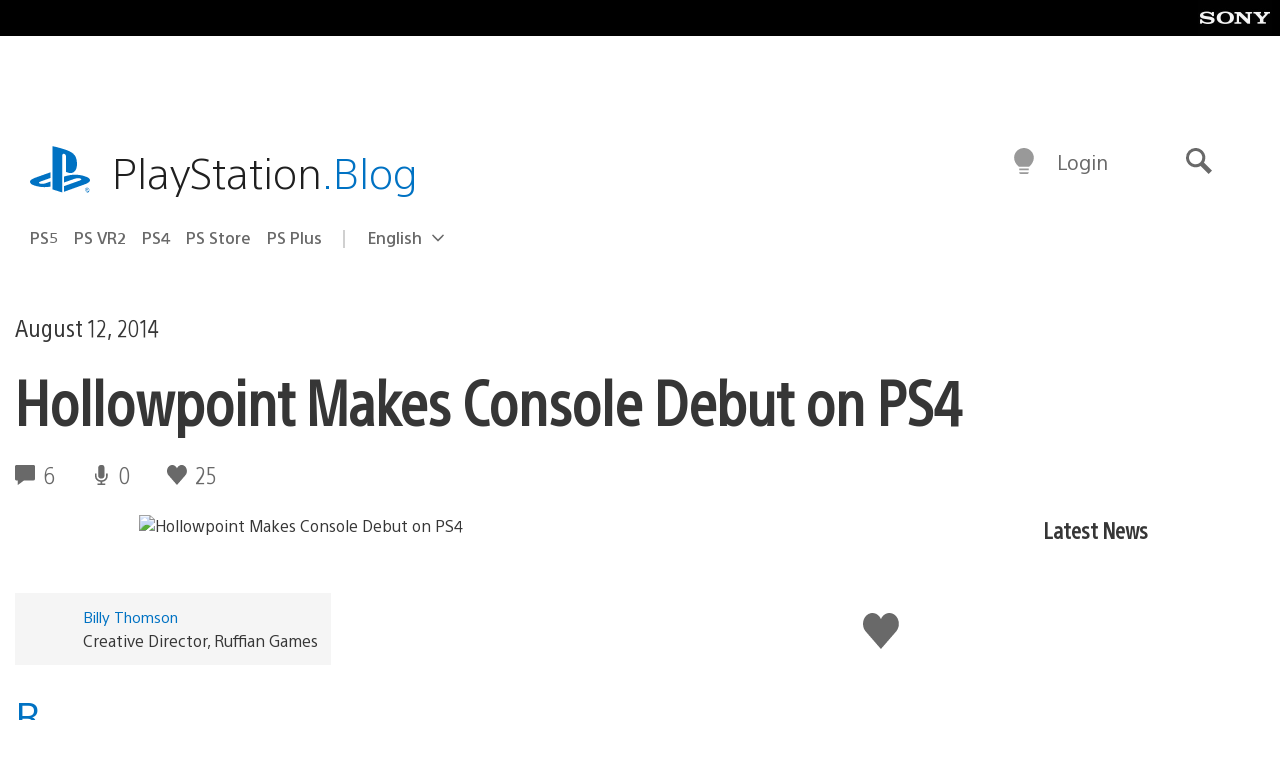

--- FILE ---
content_type: text/html; charset=UTF-8
request_url: https://blog.playstation.com/2014/08/12/hollowpoint-makes-console-debut-on-ps4/
body_size: 34230
content:
<!doctype html>
<html lang="en-US" prefix="og: http://ogp.me/ns# article: http://ogp.me/ns/article#" class="no-js">
<head>
	<meta charset="UTF-8">
	<meta name="viewport" content="width=device-width, initial-scale=1, minimum-scale=1">
	<link rel="profile" href="http://gmpg.org/xfn/11">

	<script>document.documentElement.classList.remove("no-js");</script>

	<script>
		var currentDarkModeOption = localStorage.getItem( 'darkMode' );

		if ( currentDarkModeOption && currentDarkModeOption === 'dark' ) {
			document.documentElement.classList.add( 'prefers-color-mode-dark' );
		}

		if ( currentDarkModeOption && currentDarkModeOption === 'light' ) {
			document.documentElement.classList.add( 'prefers-color-mode-light' );
		}
	</script>

	<style type="text/css">
		/*! normalize.css v8.0.0 | MIT License | github.com/necolas/normalize.css */
		html{line-height:1.15;-webkit-text-size-adjust:100%}body{margin:0}link{display:none}h1{font-size:2em;margin:0.67em 0}hr{box-sizing:content-box;height:0;overflow:visible}pre{font-family:monospace, monospace;font-size:1em}a{background-color:transparent}abbr[title]{border-bottom:none;text-decoration:underline;-webkit-text-decoration:underline dotted;text-decoration:underline dotted}b,strong{font-weight:bolder}code,kbd,samp{font-family:monospace, monospace;font-size:1em}small{font-size:80%}sub,sup{font-size:75%;line-height:0;position:relative;vertical-align:baseline}sub{bottom:-0.25em}sup{top:-0.5em}img{border-style:none}button,input,optgroup,select,textarea{font-family:inherit;font-size:100%;line-height:1.15;margin:0}button,input{overflow:visible}button,select{text-transform:none}button,[type="button"],[type="reset"],[type="submit"]{-webkit-appearance:button}button::-moz-focus-inner,[type="button"]::-moz-focus-inner,[type="reset"]::-moz-focus-inner,[type="submit"]::-moz-focus-inner{border-style:none;padding:0}button:-moz-focusring,[type="button"]:-moz-focusring,[type="reset"]:-moz-focusring,[type="submit"]:-moz-focusring{outline:1px dotted ButtonText}fieldset{padding:0.35em 0.75em 0.625em}legend{box-sizing:border-box;color:inherit;display:table;max-width:100%;padding:0;white-space:normal}progress{vertical-align:baseline}textarea{overflow:auto}[type="checkbox"],[type="radio"]{box-sizing:border-box;padding:0}[type="number"]::-webkit-inner-spin-button,[type="number"]::-webkit-outer-spin-button{height:auto}[type="search"]{-webkit-appearance:textfield;outline-offset:-2px}[type="search"]::-webkit-search-decoration{-webkit-appearance:none}::-webkit-file-upload-button{-webkit-appearance:button;font:inherit}details{display:block}summary{display:list-item}template{display:none}[hidden]{display:none}
	</style>

	<script type="text/javascript" id="altis-accelerate-accelerate-js-before">
/* <![CDATA[ */
var Altis = Altis || {}; Altis.Analytics = {"Ready":false,"Loaded":false,"Consent":{"CookiePrefix":"wp_consent","Enabled":true,"Allowed":["functional","statistics-anonymous"]},"Config":{"LogEndpoint":"https:\/\/eu.accelerate.altis.cloud\/log","AppId":"a5470797cb9b49b3a8cdb698a4bbcb95","ExcludeBots":true},"Noop":true,"Data":{"Endpoint":{},"AppPackageName":"playstationblog","AppVersion":"","SiteName":"PlayStation.Blog","Attributes":{"postType":"post","postId":137301,"author":"bthomson","authorId":"706563","blog":"https:\/\/blog.playstation.com","network":"https:\/\/blog.playstation.com\/","blogId":1,"networkId":1},"Metrics":{}},"Audiences":[{"id":4063475720,"config":{"include":"all","groups":[{"include":"any","rules":[{"field":"endpoint.Location.Country","operator":"=","value":"AR","type":"string"},{"field":"endpoint.Location.Country","operator":"=","value":"BO","type":"string"},{"field":"endpoint.Location.Country","operator":"=","value":"BR","type":"string"},{"field":"endpoint.Location.Country","operator":"=","value":"CL","type":"string"},{"field":"endpoint.Location.Country","operator":"=","value":"CO","type":"string"},{"field":"endpoint.Location.Country","operator":"=","value":"CR","type":"string"},{"field":"endpoint.Location.Country","operator":"=","value":"DO","type":"string"},{"field":"endpoint.Location.Country","operator":"=","value":"EC","type":"string"},{"field":"endpoint.Location.Country","operator":"=","value":"SV","type":"string"},{"field":"endpoint.Location.Country","operator":"=","value":"GT","type":"string"},{"field":"endpoint.Location.Country","operator":"=","value":"HN","type":"string"},{"field":"endpoint.Location.Country","operator":"=","value":"MX","type":"string"},{"field":"endpoint.Location.Country","operator":"=","value":"NI","type":"string"},{"field":"endpoint.Location.Country","operator":"=","value":"PA","type":"string"},{"field":"endpoint.Location.Country","operator":"=","value":"PY","type":"string"},{"field":"endpoint.Location.Country","operator":"=","value":"PE","type":"string"},{"field":"endpoint.Location.Country","operator":"=","value":"UY","type":"string"},{"field":"endpoint.Location.Country","operator":"=","value":"VE","type":"string"}]}]}},{"id":202360640,"config":{"include":"all","groups":[{"include":"any","rules":[{"field":"endpoint.Location.Country","operator":"=","value":"AE","type":"string"},{"field":"endpoint.Location.Country","operator":"=","value":"AD","type":"string"},{"field":"endpoint.Location.Country","operator":"=","value":"AL","type":"string"},{"field":"endpoint.Location.Country","operator":"=","value":"AM","type":"string"},{"field":"endpoint.Location.Country","operator":"=","value":"AO","type":"string"},{"field":"endpoint.Location.Country","operator":"=","value":"AT","type":"string"},{"field":"endpoint.Location.Country","operator":"=","value":"AU","type":"string"},{"field":"endpoint.Location.Country","operator":"=","value":"AZ","type":"string"},{"field":"endpoint.Location.Country","operator":"=","value":"BA","type":"string"},{"field":"endpoint.Location.Country","operator":"=","value":"BD","type":"string"},{"field":"endpoint.Location.Country","operator":"=","value":"BE","type":"string"},{"field":"endpoint.Location.Country","operator":"=","value":"BG","type":"string"},{"field":"endpoint.Location.Country","operator":"=","value":"BH","type":"string"},{"field":"endpoint.Location.Country","operator":"=","value":"BW","type":"string"},{"field":"endpoint.Location.Country","operator":"=","value":"BY","type":"string"},{"field":"endpoint.Location.Country","operator":"=","value":"CD","type":"string"},{"field":"endpoint.Location.Country","operator":"=","value":"CH","type":"string"},{"field":"endpoint.Location.Country","operator":"=","value":"CM","type":"string"},{"field":"endpoint.Location.Country","operator":"=","value":"CY","type":"string"},{"field":"endpoint.Location.Country","operator":"=","value":"CZ","type":"string"},{"field":"endpoint.Location.Country","operator":"=","value":"DE","type":"string"},{"field":"endpoint.Location.Country","operator":"=","value":"DK","type":"string"},{"field":"endpoint.Location.Country","operator":"=","value":"DJ","type":"string"},{"field":"endpoint.Location.Country","operator":"=","value":"DZ","type":"string"},{"field":"endpoint.Location.Country","operator":"=","value":"EE","type":"string"},{"field":"endpoint.Location.Country","operator":"=","value":"EG","type":"string"},{"field":"endpoint.Location.Country","operator":"=","value":"ES","type":"string"},{"field":"endpoint.Location.Country","operator":"=","value":"ET","type":"string"},{"field":"endpoint.Location.Country","operator":"=","value":"FI","type":"string"},{"field":"endpoint.Location.Country","operator":"=","value":"FJ","type":"string"},{"field":"endpoint.Location.Country","operator":"=","value":"FR","type":"string"},{"field":"endpoint.Location.Country","operator":"=","value":"GB","type":"string"},{"field":"endpoint.Location.Country","operator":"=","value":"GE","type":"string"},{"field":"endpoint.Location.Country","operator":"=","value":"GH","type":"string"},{"field":"endpoint.Location.Country","operator":"=","value":"GI","type":"string"},{"field":"endpoint.Location.Country","operator":"=","value":"GR","type":"string"},{"field":"endpoint.Location.Country","operator":"=","value":"HU","type":"string"},{"field":"endpoint.Location.Country","operator":"=","value":"HR","type":"string"},{"field":"endpoint.Location.Country","operator":"=","value":"IE","type":"string"},{"field":"endpoint.Location.Country","operator":"=","value":"IL","type":"string"},{"field":"endpoint.Location.Country","operator":"=","value":"IN","type":"string"},{"field":"endpoint.Location.Country","operator":"=","value":"IS","type":"string"},{"field":"endpoint.Location.Country","operator":"=","value":"IT","type":"string"},{"field":"endpoint.Location.Country","operator":"=","value":"JO","type":"string"},{"field":"endpoint.Location.Country","operator":"=","value":"KE","type":"string"},{"field":"endpoint.Location.Country","operator":"=","value":"KG","type":"string"},{"field":"endpoint.Location.Country","operator":"=","value":"KW","type":"string"},{"field":"endpoint.Location.Country","operator":"=","value":"KZ","type":"string"},{"field":"endpoint.Location.Country","operator":"=","value":"LB","type":"string"},{"field":"endpoint.Location.Country","operator":"=","value":"LI","type":"string"},{"field":"endpoint.Location.Country","operator":"=","value":"LT","type":"string"},{"field":"endpoint.Location.Country","operator":"=","value":"LU","type":"string"},{"field":"endpoint.Location.Country","operator":"=","value":"LV","type":"string"},{"field":"endpoint.Location.Country","operator":"=","value":"MA","type":"string"},{"field":"endpoint.Location.Country","operator":"=","value":"MC","type":"string"},{"field":"endpoint.Location.Country","operator":"=","value":"MD","type":"string"},{"field":"endpoint.Location.Country","operator":"=","value":"ME","type":"string"},{"field":"endpoint.Location.Country","operator":"=","value":"MG","type":"string"},{"field":"endpoint.Location.Country","operator":"=","value":"MK","type":"string"},{"field":"endpoint.Location.Country","operator":"=","value":"MT","type":"string"},{"field":"endpoint.Location.Country","operator":"=","value":"MU","type":"string"},{"field":"endpoint.Location.Country","operator":"=","value":"MW","type":"string"},{"field":"endpoint.Location.Country","operator":"=","value":"MZ","type":"string"},{"field":"endpoint.Location.Country","operator":"=","value":"NA","type":"string"},{"field":"endpoint.Location.Country","operator":"=","value":"NG","type":"string"},{"field":"endpoint.Location.Country","operator":"=","value":"NL","type":"string"},{"field":"endpoint.Location.Country","operator":"=","value":"NO","type":"string"},{"field":"endpoint.Location.Country","operator":"=","value":"NZ","type":"string"},{"field":"endpoint.Location.Country","operator":"=","value":"OM","type":"string"},{"field":"endpoint.Location.Country","operator":"=","value":"PG","type":"string"},{"field":"endpoint.Location.Country","operator":"=","value":"PK","type":"string"},{"field":"endpoint.Location.Country","operator":"=","value":"PL","type":"string"},{"field":"endpoint.Location.Country","operator":"=","value":"PT","type":"string"},{"field":"endpoint.Location.Country","operator":"=","value":"QA","type":"string"},{"field":"endpoint.Location.Country","operator":"=","value":"RO","type":"string"},{"field":"endpoint.Location.Country","operator":"=","value":"RS","type":"string"},{"field":"endpoint.Location.Country","operator":"=","value":"RU","type":"string"},{"field":"endpoint.Location.Country","operator":"=","value":"SA","type":"string"},{"field":"endpoint.Location.Country","operator":"=","value":"SE","type":"string"},{"field":"endpoint.Location.Country","operator":"=","value":"SI","type":"string"},{"field":"endpoint.Location.Country","operator":"=","value":"SK","type":"string"},{"field":"endpoint.Location.Country","operator":"=","value":"SM","type":"string"},{"field":"endpoint.Location.Country","operator":"=","value":"SN","type":"string"},{"field":"endpoint.Location.Country","operator":"=","value":"SO","type":"string"},{"field":"endpoint.Location.Country","operator":"=","value":"SZ","type":"string"},{"field":"endpoint.Location.Country","operator":"=","value":"TJ","type":"string"},{"field":"endpoint.Location.Country","operator":"=","value":"TM","type":"string"},{"field":"endpoint.Location.Country","operator":"=","value":"TN","type":"string"},{"field":"endpoint.Location.Country","operator":"=","value":"TR","type":"string"},{"field":"endpoint.Location.Country","operator":"=","value":"TZ","type":"string"},{"field":"endpoint.Location.Country","operator":"=","value":"UA","type":"string"},{"field":"endpoint.Location.Country","operator":"=","value":"UG","type":"string"},{"field":"endpoint.Location.Country","operator":"=","value":"UK","type":"string"},{"field":"endpoint.Location.Country","operator":"=","value":"UZ","type":"string"},{"field":"endpoint.Location.Country","operator":"=","value":"VA","type":"string"},{"field":"endpoint.Location.Country","operator":"=","value":"XK","type":"string"},{"field":"endpoint.Location.Country","operator":"=","value":"YE","type":"string"},{"field":"endpoint.Location.Country","operator":"=","value":"ZA","type":"string"},{"field":"endpoint.Location.Country","operator":"=","value":"ZM","type":"string"},{"field":"endpoint.Location.Country","operator":"=","value":"ZW","type":"string"}]}]}},{"id":493781949,"config":{"include":"all","groups":[{"include":"any","rules":[{"field":"endpoint.Location.Country","operator":"=","value":"SG","type":"string"},{"field":"endpoint.Location.Country","operator":"=","value":"ID","type":"string"},{"field":"endpoint.Location.Country","operator":"=","value":"MY","type":"string"},{"field":"endpoint.Location.Country","operator":"=","value":"TH","type":"string"},{"field":"endpoint.Location.Country","operator":"=","value":"PH","type":"string"},{"field":"endpoint.Location.Country","operator":"=","value":"VN","type":"string"}]}]}},{"id":740343651,"config":{"include":"all","groups":[{"include":"any","rules":[{"field":"endpoint.Location.Country","operator":"=","value":"AL","type":"string"},{"field":"endpoint.Location.Country","operator":"=","value":"AT","type":"string"},{"field":"endpoint.Location.Country","operator":"=","value":"BA","type":"string"},{"field":"endpoint.Location.Country","operator":"=","value":"BE","type":"string"},{"field":"endpoint.Location.Country","operator":"=","value":"BG","type":"string"},{"field":"endpoint.Location.Country","operator":"=","value":"CH","type":"string"},{"field":"endpoint.Location.Country","operator":"=","value":"CY","type":"string"},{"field":"endpoint.Location.Country","operator":"=","value":"CZ","type":"string"},{"field":"endpoint.Location.Country","operator":"=","value":"DK","type":"string"},{"field":"endpoint.Location.Country","operator":"=","value":"EE","type":"string"},{"field":"endpoint.Location.Country","operator":"=","value":"ES","type":"string"},{"field":"endpoint.Location.Country","operator":"=","value":"FI","type":"string"},{"field":"endpoint.Location.Country","operator":"=","value":"FR","type":"string"},{"field":"endpoint.Location.Country","operator":"=","value":"GB","type":"string"},{"field":"endpoint.Location.Country","operator":"=","value":"GI","type":"string"},{"field":"endpoint.Location.Country","operator":"=","value":"GR","type":"string"},{"field":"endpoint.Location.Country","operator":"=","value":"HU","type":"string"},{"field":"endpoint.Location.Country","operator":"=","value":"HR","type":"string"},{"field":"endpoint.Location.Country","operator":"=","value":"IE","type":"string"},{"field":"endpoint.Location.Country","operator":"=","value":"IL","type":"string"},{"field":"endpoint.Location.Country","operator":"=","value":"IN","type":"string"},{"field":"endpoint.Location.Country","operator":"=","value":"IS","type":"string"},{"field":"endpoint.Location.Country","operator":"=","value":"IT","type":"string"},{"field":"endpoint.Location.Country","operator":"=","value":"JO","type":"string"},{"field":"endpoint.Location.Country","operator":"=","value":"KW","type":"string"},{"field":"endpoint.Location.Country","operator":"=","value":"LB","type":"string"},{"field":"endpoint.Location.Country","operator":"=","value":"LT","type":"string"},{"field":"endpoint.Location.Country","operator":"=","value":"LU","type":"string"},{"field":"endpoint.Location.Country","operator":"=","value":"LV","type":"string"},{"field":"endpoint.Location.Country","operator":"=","value":"MA","type":"string"},{"field":"endpoint.Location.Country","operator":"=","value":"MC","type":"string"},{"field":"endpoint.Location.Country","operator":"=","value":"MD","type":"string"},{"field":"endpoint.Location.Country","operator":"=","value":"ME","type":"string"},{"field":"endpoint.Location.Country","operator":"=","value":"MK","type":"string"},{"field":"endpoint.Location.Country","operator":"=","value":"MT","type":"string"},{"field":"endpoint.Location.Country","operator":"=","value":"NL","type":"string"},{"field":"endpoint.Location.Country","operator":"=","value":"NO","type":"string"},{"field":"endpoint.Location.Country","operator":"=","value":"OM","type":"string"},{"field":"endpoint.Location.Country","operator":"=","value":"PL","type":"string"},{"field":"endpoint.Location.Country","operator":"=","value":"PT","type":"string"},{"field":"endpoint.Location.Country","operator":"=","value":"QA","type":"string"},{"field":"endpoint.Location.Country","operator":"=","value":"RO","type":"string"},{"field":"endpoint.Location.Country","operator":"=","value":"RS","type":"string"},{"field":"endpoint.Location.Country","operator":"=","value":"SE","type":"string"},{"field":"endpoint.Location.Country","operator":"=","value":"SI","type":"string"},{"field":"endpoint.Location.Country","operator":"=","value":"SK","type":"string"},{"field":"endpoint.Location.Country","operator":"=","value":"SM","type":"string"},{"field":"endpoint.Location.Country","operator":"=","value":"TR","type":"string"},{"field":"endpoint.Location.Country","operator":"=","value":"UA","type":"string"},{"field":"endpoint.Location.Country","operator":"=","value":"UK","type":"string"},{"field":"endpoint.Location.Country","operator":"=","value":"VA","type":"string"}]}]}},{"id":4079745168,"config":{"include":"all","groups":[{"include":"any","rules":[{"field":"endpoint.Location.Country","operator":"=","value":"CA","type":"string"},{"field":"endpoint.Location.Country","operator":"=","value":"US","type":"string"}]}]}},{"id":410476,"config":{"include":"all","groups":[{"include":"any","rules":[{"field":"endpoint.Location.Country","operator":"=","value":"GB","type":"string"},{"field":"endpoint.Location.Country","operator":"=","value":"FR","type":"string"},{"field":"endpoint.Location.Country","operator":"=","value":"IT","type":"string"},{"field":"endpoint.Location.Country","operator":"=","value":"IE","type":"string"},{"field":"endpoint.Location.Country","operator":"=","value":"DE","type":"string"},{"field":"endpoint.Location.Country","operator":"=","value":"PT","type":"string"},{"field":"endpoint.Location.Country","operator":"=","value":"ES","type":"string"}]}]}},{"id":352703,"config":{"include":"all","groups":[{"include":"any","rules":[{"field":"endpoint.Location.Country","operator":"=","value":"US","type":"string"}]}]}},{"id":382577,"config":{"include":"all","groups":[{"include":"any","rules":[{"field":"attributes.referer","operator":"*=","value":"https:\/\/t.co\/","type":"string"},{"field":"attributes.referer","operator":"*=","value":"http:\/\/m.facebook.com\/","type":"string"},{"field":"attributes.referer","operator":"*=","value":"https:\/\/lm.facebook.com\/","type":"string"},{"field":"attributes.referer","operator":"*=","value":"https:\/\/l.facebook.com\/","type":"string"},{"field":"attributes.referer","operator":"*=","value":"facebook","type":"string"},{"field":"attributes.referer","operator":"*=","value":"twitter","type":"string"},{"field":"attributes.referer","operator":"*=","value":"https:\/\/l.instagram.com\/","type":"string"},{"field":"attributes.referer","operator":"*=","value":"https:\/\/out.reddit.com\/","type":"string"},{"field":"attributes.referer","operator":"*=","value":"https:\/\/old.reddit.com\/","type":"string"}]},{"include":"any","rules":[{"field":"endpoint.Demographic.Device","operator":"!=","value":"desktop","type":"string"}]},{"include":"any","rules":[{"field":"endpoint.Location.Country","operator":"=","value":"US","type":"string"}]}]}},{"id":381190,"config":{"include":"all","groups":[{"include":"any","rules":[{"field":"endpoint.Location.Country","operator":"=","value":"NL","type":"string"}]}]}},{"id":381188,"config":{"include":"all","groups":[{"include":"any","rules":[{"field":"endpoint.Location.Country","operator":"=","value":"BE","type":"string"}]}]}},{"id":381187,"config":{"include":"all","groups":[{"include":"any","rules":[{"field":"endpoint.Location.Country","operator":"=","value":"LU","type":"string"}]}]}},{"id":381185,"config":{"include":"all","groups":[{"include":"any","rules":[{"field":"endpoint.Location.Country","operator":"=","value":"JP","type":"string"}]}]}},{"id":379087,"config":{"include":"all","groups":[{"include":"any","rules":[{"field":"endpoint.Location.Country","operator":"=","value":"VN","type":"string"}]}]}},{"id":379084,"config":{"include":"all","groups":[{"include":"any","rules":[{"field":"endpoint.Location.Country","operator":"=","value":"PH","type":"string"}]}]}},{"id":379081,"config":{"include":"all","groups":[{"include":"any","rules":[{"field":"endpoint.Location.Country","operator":"=","value":"DE","type":"string"}]}]}},{"id":379078,"config":{"include":"all","groups":[{"include":"any","rules":[{"field":"endpoint.Location.Country","operator":"=","value":"FR","type":"string"}]}]}},{"id":379075,"config":{"include":"all","groups":[{"include":"any","rules":[{"field":"endpoint.Location.Country","operator":"=","value":"ID","type":"string"}]}]}},{"id":379072,"config":{"include":"all","groups":[{"include":"any","rules":[{"field":"endpoint.Location.Country","operator":"=","value":"MY","type":"string"}]}]}},{"id":353922,"config":{"include":"all","groups":[{"include":"any","rules":[{"field":"endpoint.Location.Country","operator":"=","value":"US","type":"string"},{"field":"endpoint.Location.Country","operator":"=","value":"CA","type":"string"}]}]}},{"id":378934,"config":{"include":"all","groups":[{"include":"any","rules":[{"field":"endpoint.Location.Country","operator":"=","value":"CA","type":"string"}]}]}},{"id":378481,"config":{"include":"all","groups":[{"include":"any","rules":[{"field":"endpoint.Location.Country","operator":"=","value":"SG","type":"string"}]},{"include":"any","rules":[{"field":"endpoint.Location.Country","operator":"=","value":"MY","type":"string"}]},{"include":"any","rules":[{"field":"endpoint.Location.Country","operator":"=","value":"TH","type":"string"}]},{"include":"any","rules":[{"field":"endpoint.Location.Country","operator":"=","value":"ID","type":"string"}]}]}},{"id":378031,"config":{"include":"all","groups":[{"include":"any","rules":[{"field":"endpoint.Location.Country","operator":"=","value":"TH","type":"string"}]}]}},{"id":378033,"config":{"include":"all","groups":[{"include":"any","rules":[{"field":"endpoint.Location.Country","operator":"=","value":"SG","type":"string"},{"field":"endpoint.Location.Country","operator":"=","value":"PH","type":"string"},{"field":"endpoint.Location.Country","operator":"=","value":"VN","type":"string"}]}]}},{"id":377600,"config":{"include":"all","groups":[{"include":"any","rules":[{"field":"endpoint.Location.Country","operator":"=","value":"MY","type":"string"},{"field":"endpoint.Location.Country","operator":"=","value":"ID","type":"string"}]}]}},{"id":377599,"config":{"include":"all","groups":[{"include":"any","rules":[{"field":"endpoint.Location.Country","operator":"=","value":"SG","type":"string"},{"field":"endpoint.Location.Country","operator":"=","value":"TH","type":"string"},{"field":"endpoint.Location.Country","operator":"=","value":"PH","type":"string"},{"field":"endpoint.Location.Country","operator":"=","value":"VN","type":"string"}]}]}},{"id":377562,"config":{"include":"all","groups":[{"include":"any","rules":[{"field":"endpoint.Location.Country","operator":"=","value":"GB","type":"string"}]}]}},{"id":377546,"config":{"include":"all","groups":[{"include":"any","rules":[{"field":"endpoint.Location.Country","operator":"=","value":"GB","type":"string"},{"field":"endpoint.Location.Country","operator":"=","value":"FR","type":"string"},{"field":"endpoint.Location.Country","operator":"=","value":"DE","type":"string"},{"field":"endpoint.Location.Country","operator":"=","value":"BE","type":"string"}]}]}},{"id":365356,"config":{"include":"all","groups":[{"include":"any","rules":[{"field":"endpoint.Location.Country","operator":"=","value":"AT","type":"string"}]}]}},{"id":363937,"config":{"include":"all","groups":[{"include":"any","rules":[{"field":"endpoint.Location.Country","operator":"=","value":"BR","type":"string"}]}]}},{"id":363752,"config":{"include":"all","groups":[{"include":"any","rules":[{"field":"endpoint.Location.Country","operator":"=","value":"MX","type":"string"}]}]}},{"id":363750,"config":{"include":"all","groups":[{"include":"any","rules":[{"field":"endpoint.Location.Country","operator":"=","value":"AR","type":"string"},{"field":"endpoint.Location.Country","operator":"=","value":"BO","type":"string"},{"field":"endpoint.Location.Country","operator":"=","value":"CL","type":"string"},{"field":"endpoint.Location.Country","operator":"=","value":"CO","type":"string"},{"field":"endpoint.Location.Country","operator":"=","value":"CR","type":"string"},{"field":"endpoint.Location.Country","operator":"=","value":"DO","type":"string"},{"field":"endpoint.Location.Country","operator":"=","value":"EC","type":"string"},{"field":"endpoint.Location.Country","operator":"=","value":"SV","type":"string"},{"field":"endpoint.Location.Country","operator":"=","value":"GT","type":"string"},{"field":"endpoint.Location.Country","operator":"=","value":"HN","type":"string"},{"field":"endpoint.Location.Country","operator":"=","value":"MX","type":"string"},{"field":"endpoint.Location.Country","operator":"=","value":"NI","type":"string"},{"field":"endpoint.Location.Country","operator":"=","value":"PA","type":"string"},{"field":"endpoint.Location.Country","operator":"=","value":"PE","type":"string"},{"field":"endpoint.Location.Country","operator":"=","value":"VE","type":"string"},{"field":"endpoint.Location.Country","operator":"=","value":"PY","type":"string"},{"field":"endpoint.Location.Country","operator":"=","value":"UY","type":"string"}]}]}},{"id":363747,"config":{"include":"all","groups":[{"include":"any","rules":[{"field":"endpoint.Location.Country","operator":"=","value":"AR","type":"string"},{"field":"endpoint.Location.Country","operator":"=","value":"BO","type":"string"},{"field":"endpoint.Location.Country","operator":"=","value":"BR","type":"string"},{"field":"endpoint.Location.Country","operator":"=","value":"CL","type":"string"},{"field":"endpoint.Location.Country","operator":"=","value":"CO","type":"string"},{"field":"endpoint.Location.Country","operator":"=","value":"CR","type":"string"},{"field":"endpoint.Location.Country","operator":"=","value":"DO","type":"string"},{"field":"endpoint.Location.Country","operator":"=","value":"EC","type":"string"},{"field":"endpoint.Location.Country","operator":"=","value":"SV","type":"string"},{"field":"endpoint.Location.Country","operator":"=","value":"GT","type":"string"},{"field":"endpoint.Location.Country","operator":"=","value":"HN","type":"string"},{"field":"endpoint.Location.Country","operator":"=","value":"NI","type":"string"},{"field":"endpoint.Location.Country","operator":"=","value":"PA","type":"string"},{"field":"endpoint.Location.Country","operator":"=","value":"PE","type":"string"},{"field":"endpoint.Location.Country","operator":"=","value":"VE","type":"string"},{"field":"endpoint.Location.Country","operator":"=","value":"PY","type":"string"},{"field":"endpoint.Location.Country","operator":"=","value":"UY","type":"string"}]}]}},{"id":363745,"config":{"include":"any","groups":[{"include":"any","rules":[{"field":"endpoint.Location.Country","operator":"=","value":"AR","type":"string"},{"field":"endpoint.Location.Country","operator":"=","value":"BO","type":"string"},{"field":"endpoint.Location.Country","operator":"=","value":"BR","type":"string"},{"field":"endpoint.Location.Country","operator":"=","value":"CL","type":"string"},{"field":"endpoint.Location.Country","operator":"=","value":"CO","type":"string"},{"field":"endpoint.Location.Country","operator":"=","value":"CR","type":"string"},{"field":"endpoint.Location.Country","operator":"=","value":"DO","type":"string"},{"field":"endpoint.Location.Country","operator":"=","value":"EC","type":"string"},{"field":"endpoint.Location.Country","operator":"=","value":"SV","type":"string"},{"field":"endpoint.Location.Country","operator":"=","value":"GT","type":"string"},{"field":"endpoint.Location.Country","operator":"=","value":"HN","type":"string"},{"field":"endpoint.Location.Country","operator":"=","value":"MX","type":"string"},{"field":"endpoint.Location.Country","operator":"=","value":"NI","type":"string"},{"field":"endpoint.Location.Country","operator":"=","value":"PA","type":"string"},{"field":"endpoint.Location.Country","operator":"=","value":"PE","type":"string"},{"field":"endpoint.Location.Country","operator":"=","value":"VE","type":"string"},{"field":"endpoint.Location.Country","operator":"=","value":"PY","type":"string"},{"field":"endpoint.Location.Country","operator":"=","value":"UY","type":"string"}]}]}},{"id":352757,"config":{"include":"all","groups":[{"include":"any","rules":[{"field":"endpoint.Demographic.Model","operator":"=","value":"Chrome","type":"string"}]}]}},{"id":352737,"config":{"include":"all","groups":[{"include":"any","rules":[{"field":"endpoint.Location.Country","operator":"!=","value":"US","type":"string"}]}]}},{"id":352708,"config":{"include":"all","groups":[{"include":"any","rules":[{"field":"endpoint.Location.Country","operator":"=","value":"AT","type":"string"},{"field":"endpoint.Location.Country","operator":"=","value":"BE","type":"string"},{"field":"endpoint.Location.Country","operator":"=","value":"BG","type":"string"},{"field":"endpoint.Location.Country","operator":"=","value":"HR","type":"string"},{"field":"endpoint.Location.Country","operator":"=","value":"CY","type":"string"},{"field":"endpoint.Location.Country","operator":"=","value":"CZ","type":"string"},{"field":"endpoint.Location.Country","operator":"=","value":"DK","type":"string"},{"field":"endpoint.Location.Country","operator":"=","value":"EE","type":"string"},{"field":"endpoint.Location.Country","operator":"=","value":"FI","type":"string"},{"field":"endpoint.Location.Country","operator":"=","value":"FR","type":"string"},{"field":"endpoint.Location.Country","operator":"=","value":"DE","type":"string"},{"field":"endpoint.Location.Country","operator":"=","value":"GR","type":"string"},{"field":"endpoint.Location.Country","operator":"=","value":"HU","type":"string"},{"field":"endpoint.Location.Country","operator":"=","value":"IE","type":"string"},{"field":"endpoint.Location.Country","operator":"=","value":"IT","type":"string"},{"field":"endpoint.Location.Country","operator":"=","value":"LV","type":"string"},{"field":"endpoint.Location.Country","operator":"=","value":"LT","type":"string"},{"field":"endpoint.Location.Country","operator":"=","value":"LU","type":"string"},{"field":"endpoint.Location.Country","operator":"=","value":"MT","type":"string"},{"field":"endpoint.Location.Country","operator":"=","value":"NL","type":"string"},{"field":"endpoint.Location.Country","operator":"=","value":"PL","type":"string"},{"field":"endpoint.Location.Country","operator":"=","value":"PT","type":"string"},{"field":"endpoint.Location.Country","operator":"=","value":"RO","type":"string"},{"field":"endpoint.Location.Country","operator":"=","value":"SK","type":"string"},{"field":"endpoint.Location.Country","operator":"=","value":"SI","type":"string"},{"field":"endpoint.Location.Country","operator":"=","value":"ES","type":"string"},{"field":"endpoint.Location.Country","operator":"=","value":"SE","type":"string"}]}]}},{"id":352707,"config":{"include":"all","groups":[{"include":"any","rules":[{"field":"endpoint.Location.Country","operator":"=","value":"AT","type":"string"},{"field":"endpoint.Location.Country","operator":"=","value":"BE","type":"string"},{"field":"endpoint.Location.Country","operator":"=","value":"BG","type":"string"},{"field":"endpoint.Location.Country","operator":"=","value":"HR","type":"string"},{"field":"endpoint.Location.Country","operator":"=","value":"CY","type":"string"},{"field":"endpoint.Location.Country","operator":"=","value":"CZ","type":"string"},{"field":"endpoint.Location.Country","operator":"=","value":"DK","type":"string"},{"field":"endpoint.Location.Country","operator":"=","value":"EE","type":"string"},{"field":"endpoint.Location.Country","operator":"=","value":"FI","type":"string"},{"field":"endpoint.Location.Country","operator":"=","value":"FR","type":"string"},{"field":"endpoint.Location.Country","operator":"=","value":"DE","type":"string"},{"field":"endpoint.Location.Country","operator":"=","value":"GR","type":"string"},{"field":"endpoint.Location.Country","operator":"=","value":"HU","type":"string"},{"field":"endpoint.Location.Country","operator":"=","value":"IE","type":"string"},{"field":"endpoint.Location.Country","operator":"=","value":"IT","type":"string"},{"field":"endpoint.Location.Country","operator":"=","value":"LV","type":"string"},{"field":"endpoint.Location.Country","operator":"=","value":"LT","type":"string"},{"field":"endpoint.Location.Country","operator":"=","value":"LU","type":"string"},{"field":"endpoint.Location.Country","operator":"=","value":"MT","type":"string"},{"field":"endpoint.Location.Country","operator":"=","value":"NL","type":"string"},{"field":"endpoint.Location.Country","operator":"=","value":"PL","type":"string"},{"field":"endpoint.Location.Country","operator":"=","value":"PT","type":"string"},{"field":"endpoint.Location.Country","operator":"=","value":"RO","type":"string"},{"field":"endpoint.Location.Country","operator":"=","value":"SK","type":"string"},{"field":"endpoint.Location.Country","operator":"=","value":"SI","type":"string"},{"field":"endpoint.Location.Country","operator":"=","value":"ES","type":"string"},{"field":"endpoint.Location.Country","operator":"=","value":"SE","type":"string"},{"field":"endpoint.Location.Country","operator":"=","value":"AL","type":"string"},{"field":"endpoint.Location.Country","operator":"=","value":"AD","type":"string"},{"field":"endpoint.Location.Country","operator":"=","value":"AM","type":"string"},{"field":"endpoint.Location.Country","operator":"=","value":"BY","type":"string"},{"field":"endpoint.Location.Country","operator":"=","value":"BA","type":"string"},{"field":"endpoint.Location.Country","operator":"=","value":"FO","type":"string"},{"field":"endpoint.Location.Country","operator":"=","value":"GE","type":"string"},{"field":"endpoint.Location.Country","operator":"=","value":"GI","type":"string"},{"field":"endpoint.Location.Country","operator":"=","value":"IS","type":"string"},{"field":"endpoint.Location.Country","operator":"=","value":"IM","type":"string"},{"field":"endpoint.Location.Country","operator":"=","value":"XK","type":"string"},{"field":"endpoint.Location.Country","operator":"=","value":"LI","type":"string"},{"field":"endpoint.Location.Country","operator":"=","value":"MK","type":"string"},{"field":"endpoint.Location.Country","operator":"=","value":"MD","type":"string"},{"field":"endpoint.Location.Country","operator":"=","value":"MC","type":"string"},{"field":"endpoint.Location.Country","operator":"=","value":"ME","type":"string"},{"field":"endpoint.Location.Country","operator":"=","value":"NO","type":"string"},{"field":"endpoint.Location.Country","operator":"=","value":"RU","type":"string"},{"field":"endpoint.Location.Country","operator":"=","value":"SM","type":"string"},{"field":"endpoint.Location.Country","operator":"=","value":"RS","type":"string"},{"field":"endpoint.Location.Country","operator":"=","value":"CH","type":"string"},{"field":"endpoint.Location.Country","operator":"=","value":"TR","type":"string"},{"field":"endpoint.Location.Country","operator":"=","value":"UA","type":"string"},{"field":"endpoint.Location.Country","operator":"=","value":"GB","type":"string"}]}]}}]};Altis.Analytics.onReady = function ( callback ) {if ( Altis.Analytics.Ready ) {callback();} else {window.addEventListener( 'altis.analytics.ready', callback );}};Altis.Analytics.onLoad = function ( callback ) {if ( Altis.Analytics.Loaded ) {callback();} else {window.addEventListener( 'altis.analytics.loaded', callback );}};
/* ]]> */
</script>
<script type="text/javascript" src="https://eu.accelerate.altis.cloud/accelerate.3.5.2.js?ver=7f92e30756165bf9ac7e409812147ada" id="altis-accelerate-accelerate-js" async></script>
<script type="text/javascript" id="altis-accelerate-experiments-js-before">
/* <![CDATA[ */
window.Altis = window.Altis || {};window.Altis.Analytics = window.Altis.Analytics || {};window.Altis.Analytics.Experiments = window.Altis.Analytics.Experiments || {};window.Altis.Analytics.Experiments.BuildURL = "https:\/\/blog.playstation.com\/content\/mu-plugins\/altis-accelerate\/build";window.Altis.Analytics.Experiments.Goals = {"engagement":{"name":"engagement","event":"click","label":"Engagement (Default)","selector":"a,input[type=\"button\"],input[type=\"submit\"],input[type=\"image\"],button,area","closest":null,"args":{"validation_message":"You need to add at least one clickable element or a form to track conversions."}},"click_any_link":{"name":"click_any_link","event":"click","label":"Click on any link","selector":"a","closest":null,"args":{"validation_message":"You need to add at least one link to this content to track conversions."}},"submit_form":{"name":"submit_form","event":"submit","label":"Submit a form","selector":"form","closest":null,"args":{"validation_message":"You need to add a form to this content to track conversions."}}};
/* ]]> */
</script>
<script type="text/javascript" src="https://blog.playstation.com/content/mu-plugins/altis-accelerate/build/experiments.5a093149.js?ver=7f92e30756165bf9ac7e409812147ada" id="altis-accelerate-experiments-js" async></script>
<title>Hollowpoint Makes Console Debut on PS4 &#8211; PlayStation.Blog</title>
<meta name='robots' content='max-image-preview:large' />
<link rel='preconnect' href='https://cdn.cookielaw.org' />
<link rel="alternate" type="application/rss+xml" title="PlayStation.Blog &raquo; Feed" href="http://feeds.feedburner.com/psblog" />
<link rel="alternate" type="application/rss+xml" title="PlayStation.Blog &raquo; Comments Feed" href="http://feeds.feedburner.com/psblog" />
<link rel="alternate" type="application/rss+xml" title="PlayStation.Blog &raquo; Hollowpoint Makes Console Debut on PS4 Comments Feed" href="https://blog.playstation.com/2014/08/12/hollowpoint-makes-console-debut-on-ps4/feed/" />
<style id='classic-theme-styles-inline-css' type='text/css'>
/*! This file is auto-generated */
.wp-block-button__link{color:#fff;background-color:#32373c;border-radius:9999px;box-shadow:none;text-decoration:none;padding:calc(.667em + 2px) calc(1.333em + 2px);font-size:1.125em}.wp-block-file__button{background:#32373c;color:#fff;text-decoration:none}
</style>
<style id='global-styles-inline-css' type='text/css'>
:root{--wp--preset--aspect-ratio--square: 1;--wp--preset--aspect-ratio--4-3: 4/3;--wp--preset--aspect-ratio--3-4: 3/4;--wp--preset--aspect-ratio--3-2: 3/2;--wp--preset--aspect-ratio--2-3: 2/3;--wp--preset--aspect-ratio--16-9: 16/9;--wp--preset--aspect-ratio--9-16: 9/16;--wp--preset--color--black: #1f1f1f;--wp--preset--color--cyan-bluish-gray: #abb8c3;--wp--preset--color--white: #fff;--wp--preset--color--pale-pink: #f78da7;--wp--preset--color--vivid-red: #cf2e2e;--wp--preset--color--luminous-vivid-orange: #ff6900;--wp--preset--color--luminous-vivid-amber: #fcb900;--wp--preset--color--light-green-cyan: #7bdcb5;--wp--preset--color--vivid-green-cyan: #00d084;--wp--preset--color--pale-cyan-blue: #8ed1fc;--wp--preset--color--vivid-cyan-blue: #0693e3;--wp--preset--color--vivid-purple: #9b51e0;--wp--preset--color--dark-grey: #363636;--wp--preset--color--grey: #999;--wp--preset--color--satin-blue: #0072c3;--wp--preset--color--light-blue: #00a2ff;--wp--preset--color--dark-blue: #002f67;--wp--preset--color--pale-blue: var( --pale-blue );--wp--preset--gradient--vivid-cyan-blue-to-vivid-purple: linear-gradient(135deg,rgba(6,147,227,1) 0%,rgb(155,81,224) 100%);--wp--preset--gradient--light-green-cyan-to-vivid-green-cyan: linear-gradient(135deg,rgb(122,220,180) 0%,rgb(0,208,130) 100%);--wp--preset--gradient--luminous-vivid-amber-to-luminous-vivid-orange: linear-gradient(135deg,rgba(252,185,0,1) 0%,rgba(255,105,0,1) 100%);--wp--preset--gradient--luminous-vivid-orange-to-vivid-red: linear-gradient(135deg,rgba(255,105,0,1) 0%,rgb(207,46,46) 100%);--wp--preset--gradient--very-light-gray-to-cyan-bluish-gray: linear-gradient(135deg,rgb(238,238,238) 0%,rgb(169,184,195) 100%);--wp--preset--gradient--cool-to-warm-spectrum: linear-gradient(135deg,rgb(74,234,220) 0%,rgb(151,120,209) 20%,rgb(207,42,186) 40%,rgb(238,44,130) 60%,rgb(251,105,98) 80%,rgb(254,248,76) 100%);--wp--preset--gradient--blush-light-purple: linear-gradient(135deg,rgb(255,206,236) 0%,rgb(152,150,240) 100%);--wp--preset--gradient--blush-bordeaux: linear-gradient(135deg,rgb(254,205,165) 0%,rgb(254,45,45) 50%,rgb(107,0,62) 100%);--wp--preset--gradient--luminous-dusk: linear-gradient(135deg,rgb(255,203,112) 0%,rgb(199,81,192) 50%,rgb(65,88,208) 100%);--wp--preset--gradient--pale-ocean: linear-gradient(135deg,rgb(255,245,203) 0%,rgb(182,227,212) 50%,rgb(51,167,181) 100%);--wp--preset--gradient--electric-grass: linear-gradient(135deg,rgb(202,248,128) 0%,rgb(113,206,126) 100%);--wp--preset--gradient--midnight: linear-gradient(135deg,rgb(2,3,129) 0%,rgb(40,116,252) 100%);--wp--preset--font-size--small: 13px;--wp--preset--font-size--medium: 20px;--wp--preset--font-size--large: 36px;--wp--preset--font-size--x-large: 42px;--wp--preset--spacing--20: 0.44rem;--wp--preset--spacing--30: 0.67rem;--wp--preset--spacing--40: 1rem;--wp--preset--spacing--50: 1.5rem;--wp--preset--spacing--60: 2.25rem;--wp--preset--spacing--70: 3.38rem;--wp--preset--spacing--80: 5.06rem;--wp--preset--shadow--natural: 6px 6px 9px rgba(0, 0, 0, 0.2);--wp--preset--shadow--deep: 12px 12px 50px rgba(0, 0, 0, 0.4);--wp--preset--shadow--sharp: 6px 6px 0px rgba(0, 0, 0, 0.2);--wp--preset--shadow--outlined: 6px 6px 0px -3px rgba(255, 255, 255, 1), 6px 6px rgba(0, 0, 0, 1);--wp--preset--shadow--crisp: 6px 6px 0px rgba(0, 0, 0, 1);}:where(.is-layout-flex){gap: 0.5em;}:where(.is-layout-grid){gap: 0.5em;}body .is-layout-flex{display: flex;}.is-layout-flex{flex-wrap: wrap;align-items: center;}.is-layout-flex > :is(*, div){margin: 0;}body .is-layout-grid{display: grid;}.is-layout-grid > :is(*, div){margin: 0;}:where(.wp-block-columns.is-layout-flex){gap: 2em;}:where(.wp-block-columns.is-layout-grid){gap: 2em;}:where(.wp-block-post-template.is-layout-flex){gap: 1.25em;}:where(.wp-block-post-template.is-layout-grid){gap: 1.25em;}.has-black-color{color: var(--wp--preset--color--black) !important;}.has-cyan-bluish-gray-color{color: var(--wp--preset--color--cyan-bluish-gray) !important;}.has-white-color{color: var(--wp--preset--color--white) !important;}.has-pale-pink-color{color: var(--wp--preset--color--pale-pink) !important;}.has-vivid-red-color{color: var(--wp--preset--color--vivid-red) !important;}.has-luminous-vivid-orange-color{color: var(--wp--preset--color--luminous-vivid-orange) !important;}.has-luminous-vivid-amber-color{color: var(--wp--preset--color--luminous-vivid-amber) !important;}.has-light-green-cyan-color{color: var(--wp--preset--color--light-green-cyan) !important;}.has-vivid-green-cyan-color{color: var(--wp--preset--color--vivid-green-cyan) !important;}.has-pale-cyan-blue-color{color: var(--wp--preset--color--pale-cyan-blue) !important;}.has-vivid-cyan-blue-color{color: var(--wp--preset--color--vivid-cyan-blue) !important;}.has-vivid-purple-color{color: var(--wp--preset--color--vivid-purple) !important;}.has-black-background-color{background-color: var(--wp--preset--color--black) !important;}.has-cyan-bluish-gray-background-color{background-color: var(--wp--preset--color--cyan-bluish-gray) !important;}.has-white-background-color{background-color: var(--wp--preset--color--white) !important;}.has-pale-pink-background-color{background-color: var(--wp--preset--color--pale-pink) !important;}.has-vivid-red-background-color{background-color: var(--wp--preset--color--vivid-red) !important;}.has-luminous-vivid-orange-background-color{background-color: var(--wp--preset--color--luminous-vivid-orange) !important;}.has-luminous-vivid-amber-background-color{background-color: var(--wp--preset--color--luminous-vivid-amber) !important;}.has-light-green-cyan-background-color{background-color: var(--wp--preset--color--light-green-cyan) !important;}.has-vivid-green-cyan-background-color{background-color: var(--wp--preset--color--vivid-green-cyan) !important;}.has-pale-cyan-blue-background-color{background-color: var(--wp--preset--color--pale-cyan-blue) !important;}.has-vivid-cyan-blue-background-color{background-color: var(--wp--preset--color--vivid-cyan-blue) !important;}.has-vivid-purple-background-color{background-color: var(--wp--preset--color--vivid-purple) !important;}.has-black-border-color{border-color: var(--wp--preset--color--black) !important;}.has-cyan-bluish-gray-border-color{border-color: var(--wp--preset--color--cyan-bluish-gray) !important;}.has-white-border-color{border-color: var(--wp--preset--color--white) !important;}.has-pale-pink-border-color{border-color: var(--wp--preset--color--pale-pink) !important;}.has-vivid-red-border-color{border-color: var(--wp--preset--color--vivid-red) !important;}.has-luminous-vivid-orange-border-color{border-color: var(--wp--preset--color--luminous-vivid-orange) !important;}.has-luminous-vivid-amber-border-color{border-color: var(--wp--preset--color--luminous-vivid-amber) !important;}.has-light-green-cyan-border-color{border-color: var(--wp--preset--color--light-green-cyan) !important;}.has-vivid-green-cyan-border-color{border-color: var(--wp--preset--color--vivid-green-cyan) !important;}.has-pale-cyan-blue-border-color{border-color: var(--wp--preset--color--pale-cyan-blue) !important;}.has-vivid-cyan-blue-border-color{border-color: var(--wp--preset--color--vivid-cyan-blue) !important;}.has-vivid-purple-border-color{border-color: var(--wp--preset--color--vivid-purple) !important;}.has-vivid-cyan-blue-to-vivid-purple-gradient-background{background: var(--wp--preset--gradient--vivid-cyan-blue-to-vivid-purple) !important;}.has-light-green-cyan-to-vivid-green-cyan-gradient-background{background: var(--wp--preset--gradient--light-green-cyan-to-vivid-green-cyan) !important;}.has-luminous-vivid-amber-to-luminous-vivid-orange-gradient-background{background: var(--wp--preset--gradient--luminous-vivid-amber-to-luminous-vivid-orange) !important;}.has-luminous-vivid-orange-to-vivid-red-gradient-background{background: var(--wp--preset--gradient--luminous-vivid-orange-to-vivid-red) !important;}.has-very-light-gray-to-cyan-bluish-gray-gradient-background{background: var(--wp--preset--gradient--very-light-gray-to-cyan-bluish-gray) !important;}.has-cool-to-warm-spectrum-gradient-background{background: var(--wp--preset--gradient--cool-to-warm-spectrum) !important;}.has-blush-light-purple-gradient-background{background: var(--wp--preset--gradient--blush-light-purple) !important;}.has-blush-bordeaux-gradient-background{background: var(--wp--preset--gradient--blush-bordeaux) !important;}.has-luminous-dusk-gradient-background{background: var(--wp--preset--gradient--luminous-dusk) !important;}.has-pale-ocean-gradient-background{background: var(--wp--preset--gradient--pale-ocean) !important;}.has-electric-grass-gradient-background{background: var(--wp--preset--gradient--electric-grass) !important;}.has-midnight-gradient-background{background: var(--wp--preset--gradient--midnight) !important;}.has-small-font-size{font-size: var(--wp--preset--font-size--small) !important;}.has-medium-font-size{font-size: var(--wp--preset--font-size--medium) !important;}.has-large-font-size{font-size: var(--wp--preset--font-size--large) !important;}.has-x-large-font-size{font-size: var(--wp--preset--font-size--x-large) !important;}
:where(.wp-block-post-template.is-layout-flex){gap: 1.25em;}:where(.wp-block-post-template.is-layout-grid){gap: 1.25em;}
:where(.wp-block-columns.is-layout-flex){gap: 2em;}:where(.wp-block-columns.is-layout-grid){gap: 2em;}
:root :where(.wp-block-pullquote){font-size: 1.5em;line-height: 1.6;}
</style>
<link rel='stylesheet' id='1b0fd6df7fce86818b00b323539e6cb8-css' integrity='sha384-xFUDp/EkncdIOxQVD+eAwevr9ngEYoY5RhPUrdi84QfY7PtZEJz76g2Vl0L02X/U' href='https://blog.playstation.com/content/themes/playstation-2018/css/c598390f7bbb52fd59bf-main.css' type='text/css' media='all' />
<link rel='stylesheet' id='5db220e71f01d26129370e1ae7341d2c-css' integrity='sha384-7qSCtNZ5uZZFHdCT9oek0ADNGS4hd38qrfSCFLowigHtx3KyKTygpkt1XIhQ4kI/' href='https://blog.playstation.com/content/themes/playstation-2018/css/c598390f7bbb52fd59bf-singular.css' type='text/css' media='all' />
<script type="text/javascript" src="https://cdn.cookielaw.org/consent/0194a27f-57a3-7617-afa7-86ca2a2123a3/OtAutoBlock.js?ver=1.0" id="onetrust-cookie-notice-js"></script>
<script type="text/javascript" src="https://cdn.cookielaw.org/scripttemplates/otSDKStub.js?ver=1.0" id="onetrust-stub-js" data-domain-script="0194a27f-57a3-7617-afa7-86ca2a2123a3"></script>
<script type="text/javascript" id="onetrust-stub-js-after">
/* <![CDATA[ */
	const onUserData = new Promise( ( resolve ) => {
		window.addEventListener( 'noUserData', () => {
			resolve( {
				id: null,
				plus: null
			} );
		} );

		window.addEventListener( 'getUserData', ( data ) => {
			userData = data.detail;

			resolve( {
				id: userData?.psnID,
				plus: userData?.psPlus
			} );
		} );
	} );

	window.OptanonWrapper = () => {
		// Convert categories to array.
		const categories = window.OnetrustActiveGroups.split( ',' ).reduce( ( array, e ) => {
			if ( e ) {
				array.push( e );
			}
			return array;
		}, [] );

		const targetingGroupId = 'C0004';
		const performanceGroupId = 'C0002';
		const youTubeGroupId = 'SEU21';

		// Check if the targeting category was consented to.
		if ( categories.includes( targetingGroupId ) ) {
			window.Altis.Analytics.Noop = false;
				if ( ! document.getElementById( 'psn-ga4' ) ) {
		const scriptTag = document.createElement( 'script' );
		scriptTag.setAttribute( 'id', 'psn-ga4' );
		scriptTag.setAttribute( 'src', 'https://www.googletagmanager.com/gtag/js?id=G-FRX46FGGB7' );
		scriptTag.setAttribute( 'type', 'text/javascript' );
		scriptTag.setAttribute( 'async', '' );

		document.head.appendChild( scriptTag );
	}

	window.dataLayer = window.dataLayer || [];
	function gtag(){dataLayer.push(arguments);}
	gtag('js', new Date());
	gtag('config', 'G-FRX46FGGB7', {});
		(function(i,s,o,g,r,a,m){i['GoogleAnalyticsObject']=r;i[r]=i[r]||function(){(i[r].q=i[r].q||[]).push(arguments)},i[r].l=1*new Date();a=s.createElement(o),m=s.getElementsByTagName(o)[0];a.async=1;a.src=g;m.parentNode.insertBefore(a,m)})(window,document,'script','https://www.google-analytics.com/analytics.js','ga');
	ga('create', 'UA-1795022-1', 'auto');
	ga('send', 'pageview');
			}

		// Check if the performance category was consented to.
		if ( categories.includes( performanceGroupId ) ) {
					if ( ! document.getElementById( 'adobe-analytics' ) ) {
			const scriptTag = document.createElement( 'script' );
			scriptTag.setAttribute( 'id', 'adobe-analytics' );
			scriptTag.setAttribute( 'src', '//assets.adobedtm.com/3dc13bcabc29/51371216b955/launch-e57e603e27e9.min.js' );
			scriptTag.setAttribute( 'type', 'text/javascript' );
			scriptTag.setAttribute( 'async', '' );

			document.head.appendChild( scriptTag );
		}

		onUserData.then( ( user ) => {
			DataLayer.default.pageview({
				primaryCategory: psnAnalytics.primaryCategory,
				pageTypes: {
					'/': 'list',
					'/page/*': 'list',
					'/tag/*': 'list',
					'/category/*': 'list',
					'$//(\/[12]\d{3}\/(0[1-9]|1[0-2])\/(0[1-9]|[12]\d|3[01]))\/(.*)/gi': 'detail',
				},
				app: {
					env: psnAnalytics.app.env,
					name: 'blog',
					version: psnAnalytics.app.version
				},
				locale: psnAnalytics.locale,
				user: user
			} );
		} );

		if ( psnAnalytics.search ) {
			DataLayer.default.search( psnAnalytics.search );
		}
				}

		// Add body class if the YouTube category was consented to.
		if ( categories.includes( youTubeGroupId ) ) {
			document.body.classList.add( 'onetrust-youtube-consent' );
		} else {
			document.body.classList.remove( 'onetrust-youtube-consent' );
		}

		const consentEvent = new CustomEvent( 'wp_listen_for_consent_change', {
			detail: {
				statistics: categories.includes( youTubeGroupId ) ? 'allow' : 'deny'
			},
		} );

		document.dispatchEvent( consentEvent );
	}
	
/* ]]> */
</script>
<link rel="https://api.w.org/" href="https://blog.playstation.com/wp-json/" /><link rel="alternate" title="JSON" type="application/json" href="https://blog.playstation.com/wp-json/wp/v2/posts/137301" /><link rel="EditURI" type="application/rsd+xml" title="RSD" href="https://blog.playstation.com/xmlrpc.php?rsd" />

<link rel="canonical" href="https://blog.playstation.com/2014/08/12/hollowpoint-makes-console-debut-on-ps4/" />
<link rel='shortlink' href='https://blog.playstation.com/?p=137301' />
<link rel="alternate" title="oEmbed (JSON)" type="application/json+oembed" href="https://blog.playstation.com/wp-json/oembed/1.0/embed?url=https%3A%2F%2Fblog.playstation.com%2F2014%2F08%2F12%2Fhollowpoint-makes-console-debut-on-ps4%2F" />
<link rel="alternate" title="oEmbed (XML)" type="text/xml+oembed" href="https://blog.playstation.com/wp-json/oembed/1.0/embed?url=https%3A%2F%2Fblog.playstation.com%2F2014%2F08%2F12%2Fhollowpoint-makes-console-debut-on-ps4%2F&#038;format=xml" />
<meta property="og:title" name="og:title" content="Hollowpoint Makes Console Debut on PS4" />
<meta property="og:type" name="og:type" content="article" />
<meta property="og:image" name="og:image" content="https://blog.playstation.com/tachyon/2014/08/hollowpoint.jpg?presign=X-Amz-Content-Sha256%3DUNSIGNED-PAYLOAD%26X-Amz-Security-Token%3DIQoJb3JpZ2luX2VjEJX%252F%252F%252F%252F%252F%252F%252F%252F%252F%252FwEaCXVzLWVhc3QtMSJHMEUCIHOVMnAtcSGlThONqavz7BB7FJ5e6jR97D%252BhShUaQt9qAiEAgyrqM6tf9%252B6%252BmvxhYMYyygYT5wR2QJpgmufTo6vGqZEq%252FQMIXhAAGgw1Nzc0MTg4MTg0MTMiDEHkfQyVntWBTEoMHiraA1zVqtv6j6qgcPESXkB9xDP%252F9LBiVIa3MPt5x%252FBVrJmC8qLzOBv5hwCy9Zc9uHX6Fym5TPJktGjHQf0PT4a7P2Z8%252F4VdfUpVoUCQGXs%252FktTEUqaE0Kcz5C7MQdg4BM1WT2aB64De58UeOC9gp5Yrdm6ctjZZyaEyIxPqNVDJF0sQLNvrS23PicBY5qZKooXB%252B7C5V3yqHPWsOEV66Zqtte380fAteas7%252F88Byt%252Fb78fe9vrDBEbib6hzJ2qY2GiUN%252FsezXAJTR%252Boj3YVGLmD6TDlXbKmMTUjYNUiL9YqnVomLLfqFSFwdnhax1yjFYwL1XOIUYHn836rpvggOe5tAtTNlvhPF5afrctgiTH7vXgfHxqfH4KsUMuTiVhYlKWNpEihwv4CiEyXAFozu3Mum0FbxkxBmYE2TOixBGQ%252BupZbmmb7XLphzablfnHnZID8i8LwtSemJgQFNPgfHHhgdx0%252FJfuATSHStAdorjxkCfH8eUxyOtTpXtc0PJe83U5hyAOqnbDscD72AvoiwX7IyGUcwPB85gP%252BWd8joCpOWJsGtfKGM9Wk6MCVqgKEOdo3Ylp3maATjk5CpqtFzYUrLwFg2X%252Bx2etuS1%252F3ALKvEogQh96jB9N3rVEtjzCYqazLBjqlAfIGIEmL%252F%252FH7s0lRgaTEAn3TeeAk3LMgvNJ3OhtrMliSsuqd87ZetYNu%252FyNT2T1OqucjAoE2keJ%252Bsq8vFUUjt8oNaa63dhcCAbL4u3zLRwNtfDSpyDomeW4goiATmsQOsnGoCpQkgUN8zrA6qFlu%252Ba8rPzNb%252BK2%252FaWhrwlLDNkNVT3yGhpLTw2HrptWMY7rEHa%252F1TT6c8gU4OR%252B2mS%252BI0AjCMjxeMA%253D%253D%26X-Amz-Algorithm%3DAWS4-HMAC-SHA256%26X-Amz-Credential%3DASIAYM4GX6NW3UBYCRO2%252F20260117%252Fus-east-1%252Fs3%252Faws4_request%26X-Amz-Date%3D20260117T045832Z%26X-Amz-SignedHeaders%3Dhost%26X-Amz-Expires%3D900%26X-Amz-Signature%3D6fb912bf17b0625af32840c34225d7e8bb66331d03fe956e3e2a36441752b085" />
<meta property="og:url" name="og:url" content="https://blog.playstation.com/2014/08/12/hollowpoint-makes-console-debut-on-ps4/" />
<meta property="og:description" name="og:description" content="Ruffian Games are an experienced console developer based in Dundee, Scotland. it’s great to branch out and work with a new partner like Paradox. We’re all massive fans of PS4, and releasing a game on Sony’s platform is an added bonus that is hugely exciting for Ruffian’s Hollowpoint team." />
<meta property="og:locale" name="og:locale" content="en_US" />
<meta property="og:site_name" name="og:site_name" content="PlayStation.Blog" />
<meta property="twitter:card" name="twitter:card" content="summary_large_image" />
<meta property="description" name="description" content="Ruffian Games are an experienced console developer based in Dundee, Scotland. it’s great to branch out and work with a new partner like Paradox. We’re all massive fans of PS4, and releasing a game on Sony’s platform is an added bonus that is hugely exciting for Ruffian’s Hollowpoint team." />
<meta property="article:tag" name="article:tag" content="gamescom14" />
<meta property="article:tag" name="article:tag" content="hollowpoint" />
<meta property="article:tag" name="article:tag" content="playstation games" />
<meta property="article:tag" name="article:tag" content="ruffian games" />
<meta property="article:section" name="article:section" content="PlayStation Network" />
<meta property="article:published_time" name="article:published_time" content="2014-08-12T10:22:28-07:00" />
<meta property="article:modified_time" name="article:modified_time" content="2014-08-12T14:16:24-07:00" />
<meta property="article:author" name="article:author" content="https://blog.playstation.com/author/bthomson/" />
	<link rel="stylesheet" href="https://blog.playstation.com/content/themes/playstation-2018/css/c598390f7bbb52fd59bf-fonts.css" media="print" onload="this.media='all'; this.onload=null;">
	<link rel="icon" href="https://blog.playstation.com/tachyon/2019/03/cropped-pslogo.png?fit=32%2C32" sizes="32x32" />
<link rel="icon" href="https://blog.playstation.com/tachyon/2019/03/cropped-pslogo.png?fit=192%2C192" sizes="192x192" />
<link rel="apple-touch-icon" href="https://blog.playstation.com/tachyon/2019/03/cropped-pslogo.png?fit=180%2C180" />
<meta name="msapplication-TileImage" content="https://blog.playstation.com/tachyon/2019/03/cropped-pslogo.png?fit=270%2C270" />
		<style type="text/css" id="wp-custom-css">
			section.error-404 {
	background-position: center center !important;
}		</style>
		</head>

<body class="wp-singular post-template-default single single-post postid-137301 single-format-standard wp-theme-playstation-2018">
<div id="page" class="site">
	<a class="skip-link screen-reader-text" href="#primary">Skip to content</a>

	
		<div class="pre-header">
		<div class="sony-banner">
	<a href="https://www.playstation.com"><img src="https://blog.playstation.com/content/themes/playstation-2018/images/sonylogo-2x.jpg" alt="playstation.com" class="sony-logo" /></a>
</div>
<div class="page-banner ">
	
<template data-fallback data-parent-id="8f86d774-d38c-47e0-90ed-27257e074a6b"><img fetchpriority="high" src="https://blog.playstation.com/tachyon/2025/12/9a27c178d4c98fae06a52eedba574bb8b2a97aa0.jpg" class="page-banner__takeover-img geolocated-header-image wp-image-413638" srcset="https://blog.playstation.com/tachyon/2025/12/9a27c178d4c98fae06a52eedba574bb8b2a97aa0.jpg?resize=1900%2C470&amp;zoom=1 1900w, https://blog.playstation.com/tachyon/2025/12/9a27c178d4c98fae06a52eedba574bb8b2a97aa0.jpg?resize=1900%2C470&amp;zoom=0.76 1444w, https://blog.playstation.com/tachyon/2025/12/9a27c178d4c98fae06a52eedba574bb8b2a97aa0.jpg?resize=1900%2C470&amp;zoom=0.62 1178w, https://blog.playstation.com/tachyon/2025/12/9a27c178d4c98fae06a52eedba574bb8b2a97aa0.jpg?resize=1900%2C470&amp;zoom=0.5 950w, https://blog.playstation.com/tachyon/2025/12/9a27c178d4c98fae06a52eedba574bb8b2a97aa0.jpg?resize=1900%2C470&amp;zoom=0.42 798w, https://blog.playstation.com/tachyon/2025/12/9a27c178d4c98fae06a52eedba574bb8b2a97aa0.jpg?resize=1900%2C470&amp;zoom=0.32 608w, https://blog.playstation.com/tachyon/2025/12/9a27c178d4c98fae06a52eedba574bb8b2a97aa0.jpg?resize=1900%2C470&amp;zoom=0.26 494w" sizes="100vw" width="1900" height="470" alt=""></template>

<template data-audience="202360640" data-parent-id="8f86d774-d38c-47e0-90ed-27257e074a6b"><img fetchpriority="high" src="https://blog.playstation.com/tachyon/2025/12/5fb9854b884443578d68cfafd9cbf290a677251b.jpg" class="page-banner__takeover-img geolocated-header-image wp-image-413639" srcset="https://blog.playstation.com/tachyon/2025/12/5fb9854b884443578d68cfafd9cbf290a677251b.jpg?resize=1900%2C470&amp;zoom=1 1900w, https://blog.playstation.com/tachyon/2025/12/5fb9854b884443578d68cfafd9cbf290a677251b.jpg?resize=1900%2C470&amp;zoom=0.76 1444w, https://blog.playstation.com/tachyon/2025/12/5fb9854b884443578d68cfafd9cbf290a677251b.jpg?resize=1900%2C470&amp;zoom=0.62 1178w, https://blog.playstation.com/tachyon/2025/12/5fb9854b884443578d68cfafd9cbf290a677251b.jpg?resize=1900%2C470&amp;zoom=0.5 950w, https://blog.playstation.com/tachyon/2025/12/5fb9854b884443578d68cfafd9cbf290a677251b.jpg?resize=1900%2C470&amp;zoom=0.42 798w, https://blog.playstation.com/tachyon/2025/12/5fb9854b884443578d68cfafd9cbf290a677251b.jpg?resize=1900%2C470&amp;zoom=0.32 608w, https://blog.playstation.com/tachyon/2025/12/5fb9854b884443578d68cfafd9cbf290a677251b.jpg?resize=1900%2C470&amp;zoom=0.26 494w" sizes="100vw" width="1900" height="470" alt=""></template>
<personalization-block block-id="8f86d774-d38c-47e0-90ed-27257e074a6b"></personalization-block></div>
	</div>
	
	<header id="masthead" class="site-header sticky">
		
<nav id="site-navigation" class="navigation__primary above-fold" aria-label="Main menu">

	<div class="logo-menu-wrap">
	<div class="site-logo-link">
		<a href="https://www.playstation.com" class="playstation-logo">
			<span class="screen-reader-text">playstation.com</span>
				<svg class="icon icon--brand-ps icon--white" aria-hidden="true" viewBox="0 0 20 20" focusable="false" version="1.1">
		<title></title><path d="M1.5 15.51c-1.58-.44-1.84-1.37-1.12-1.9.66-.49 1.8-.86 1.8-.86l4.67-1.66v1.89l-3.36 1.2c-.59.21-.69.51-.2.67.48.16 1.36.11 1.95-.1l1.61-.58v1.69c-.1.02-.22.04-.32.05-1.62.27-3.34.16-5.03-.4zm9.85.2l5.24-1.87c.6-.21.69-.51.2-.67-.48-.16-1.36-.11-1.95.1l-3.49 1.23v-1.96l.2-.07s1.01-.36 2.43-.51c1.42-.16 3.16.02 4.52.54 1.54.49 1.71 1.2 1.32 1.69-.39.49-1.35.84-1.35.84l-7.12 2.56v-1.88zm.62-12.1c2.76.95 3.69 2.13 3.69 4.78 0 2.59-1.6 3.57-3.63 2.59V6.16c0-.57-.1-1.09-.64-1.23-.41-.13-.66.25-.66.81v12.08l-3.26-1.03V2.38c1.39.26 3.41.86 4.5 1.23zm7.25 13.1c0 .04-.01.07-.03.08-.02.02-.06.02-.1.02h-.21v-.21h.22c.03 0 .05 0 .07.01.04.03.05.06.05.1zm.15.48c-.01 0-.02-.02-.02-.03 0-.01-.01-.03-.01-.06V17c0-.05-.01-.08-.03-.1l-.04-.04c.02-.02.04-.03.06-.05.02-.03.03-.07.03-.11 0-.09-.04-.15-.11-.18a.29.29 0 0 0-.14-.03H18.76v.75h.14v-.31h.2c.04 0 .06 0 .08.01.03.01.04.04.04.08l.01.12c0 .03 0 .05.01.06 0 .01.01.02.01.03v.01h.15v-.04l-.03-.01zm-.88-.31c0-.15.06-.29.16-.39a.552.552 0 0 1 .94.39.552.552 0 1 1-.94.39.513.513 0 0 1-.16-.39zm.55.67c.18 0 .35-.07.47-.2a.65.65 0 0 0 0-.94.641.641 0 0 0-.47-.19c-.37 0-.67.3-.67.67 0 .18.07.34.2.47.13.12.29.19.47.19z" fill-rule="evenodd" class="icon-primary-color"/>	</svg>
			</a>
		<a href="https://blog.playstation.com" class="blog-title">
			PlayStation<span class="highlight-blog">.Blog</span>
		</a>
	</div>
	<button class="menu-toggle" aria-label="Open menu" aria-expanded="false">
		<svg class="icon-menu-toggle" aria-hidden="true" version="1.1" xmlns="http://www.w3.org/2000/svg" xmlns:xlink="http://www.w3.org/1999/xlink" x="0px" y="0px" viewBox="0 0 100 100">
			<g class="svg-menu-toggle">
				<path class="line line-1" d="M5 13h90v14H5z"/>
				<path class="line line-2" d="M5 43h90v14H5z"/>
				<path class="line line-3" d="M5 73h90v14H5z"/>
			</g>
		</svg>
		<span class="screen-reader-text">Menu</span>
	</button>
	<div class="region-menu-wrap flex">
		<div class="primary-menu-container">
			<ul id="primary-menu" class="header__nav"><li id="menu-item-222415" class="menu-item menu-item-type-taxonomy menu-item-object-category menu-item-222415"><a href="https://blog.playstation.com/category/ps5/">PS5</a></li>
<li id="menu-item-378451" class="menu-item menu-item-type-taxonomy menu-item-object-category menu-item-378451"><a href="https://blog.playstation.com/category/playstation-vr2/">PS VR2</a></li>
<li id="menu-item-207892" class="menu-item menu-item-type-taxonomy menu-item-object-category menu-item-207892"><a href="https://blog.playstation.com/category/ps4/">PS4</a></li>
<li id="menu-item-207886" class="menu-item menu-item-type-taxonomy menu-item-object-category menu-item-207886"><a href="https://blog.playstation.com/category/ps-store/">PS Store</a></li>
<li id="menu-item-207964" class="menu-item menu-item-type-taxonomy menu-item-object-category menu-item-207964"><a href="https://blog.playstation.com/category/ps-plus/">PS Plus</a></li>
</ul>		</div>

		
<div class="site-header__region-selector-wrap">
	<button class="site-header__region-select region-select" aria-expanded="false">
		<span class="screen-reader-text">Select a region</span>
		<span class="screen-reader-text">Current region:</span>
		<span class="region-name">English</span>

			<svg class="icon icon--caret-down down-arrow icon-arrow-down icon--16 icon--grey" aria-hidden="true" viewBox="0 0 20 20" focusable="false" version="1.1">
		<title></title><path fill-rule="evenodd" class="icon-primary-color" d="M0 5.8l1.83-1.79L10 12.34l8.17-8.33L20 5.8 10 15.99z"/>	</svg>
		</button>

	
<div class="site-header__region-selector-dropdown region-selector-dropdown">
	<ul class="site-header__region-selector-link-list region-selector-link-list">
					<li class="site-header__region-selector-list-item region-selector-list-item">
				<a href="https://blog.fr.playstation.com/" class="region-link">French</a>			</li>
					<li class="site-header__region-selector-list-item region-selector-list-item">
				<a href="https://blog.de.playstation.com/" class="region-link">German</a>			</li>
					<li class="site-header__region-selector-list-item region-selector-list-item">
				<a href="https://blog.it.playstation.com/" class="region-link">Italian</a>			</li>
					<li class="site-header__region-selector-list-item region-selector-list-item">
				<a href="https://blog.ja.playstation.com/" class="region-link">Japanese</a>			</li>
					<li class="site-header__region-selector-list-item region-selector-list-item">
				<a href="https://blog.ko.playstation.com/" class="region-link">Korean</a>			</li>
					<li class="site-header__region-selector-list-item region-selector-list-item">
				<a href="https://blog.br.playstation.com/" class="region-link">Portuguese (Br)</a>			</li>
					<li class="site-header__region-selector-list-item region-selector-list-item">
				<a href="https://blog.ru.playstation.com/" class="region-link">Russian</a>			</li>
					<li class="site-header__region-selector-list-item region-selector-list-item">
				<a href="https://blog.latam.playstation.com/" class="region-link">Spanish (LatAm)</a>			</li>
					<li class="site-header__region-selector-list-item region-selector-list-item">
				<a href="https://blog.es.playstation.com/" class="region-link">Spanish (EU)</a>			</li>
					<li class="site-header__region-selector-list-item region-selector-list-item">
				<a href="https://blog.zh-hant.playstation.com/" class="region-link">Traditional Chinese</a>			</li>
			</ul>
</div>
</div>
	</div>
</div>
	<div class="login-search-wrap">
	<div class="dark-mode">
		<div class="dark-mode__message">
			<p class="dark-mode__message--text" aria-live="polite"></p>
		</div>
		<button class="dark-mode__toggle with-tooltip" type="button" aria-label="Toggle Dark Mode">
				<svg class="icon icon--lightbulb icon--26 icon--" aria-hidden="true" viewBox="0 0 20 20" focusable="false" version="1.1">
		<title></title><path d="M6.3 17.12h7.32v-1.35H6.3v1.35zm0 1.69c0 .66.54 1.19 1.2 1.19h4.93c.66 0 1.19-.53 1.19-1.19v-.25H6.3v.25zM17.55 7.59c0 2.29-1.44 5.07-3.6 6.74H5.98c-2.16-1.67-3.6-4.45-3.6-6.74C2.37 3.4 5.77 0 9.97 0c4.19 0 7.58 3.4 7.58 7.59z" fill-rule="evenodd" class="icon-primary-color"/>	</svg>
			</button>
	</div>
	<span id="js-login-link">
		<a href="https://ca.account.sony.com/api/authz/v3/oauth/authorize?client_id=0399155d-250c-47ab-b77a-228dcafea40d&#038;response_type=code&#038;scope=openid+id_token%3Apsn.basic_claims+user%3AbasicProfile.get+kamaji%3Auser.subscriptions.get&#038;redirect_uri=https%3A%2F%2Fblog.playstation.com%2Fwp-admin%2Fadmin-ajax.php%3Faction%3Dhandle_login%26return_to%3Dhttps%253A%252F%252Fblog.playstation.com%252F2014%252F08%252F12%252Fhollowpoint-makes-console-debut-on-ps4%252F%2523login&#038;service_entity=urn:service-entity:psn" class="login-link">
			Login		</a>
	</span>
	<button class="nav-button-search" aria-expanded="false">
			<svg class="icon icon--search icon--26 icon--grey" aria-hidden="true" viewBox="0 0 20 20" focusable="false" version="1.1">
		<title></title><path d="M7.43 12.54c-2.82-.01-5.11-2.29-5.11-5.11 0-2.82 2.29-5.11 5.11-5.11 2.82.01 5.11 2.29 5.11 5.11a5.126 5.126 0 0 1-5.11 5.11zm6.39-1.34c.65-1.11 1.03-2.4 1.03-3.78 0-4.1-3.32-7.42-7.42-7.43A7.437 7.437 0 0 0 0 7.43c0 4.1 3.32 7.42 7.42 7.43 1.38 0 2.67-.38 3.78-1.03L17.38 20 20 17.38l-6.18-6.18z" fill-rule="evenodd" class="icon-primary-color"/>	</svg>
			<span class="screen-reader-text">Search</span>
	</button>

	<div class="navigation__search">
	<form class="nav-search-form" method="get" action="https://blog.playstation.com/" role="search">
		<label for="search-input" class="screen-reader-text">Search PlayStation Blog</label>
		<input type="text" name="s" id="search-input" required placeholder="Search PlayStation Blog" class="nav-search-form__input">
		<button class="nav-search-form__submit" aria-label="Submit search">
				<svg class="icon icon--search icon--26 icon--grey" aria-hidden="true" viewBox="0 0 20 20" focusable="false" version="1.1">
		<title></title><path d="M7.43 12.54c-2.82-.01-5.11-2.29-5.11-5.11 0-2.82 2.29-5.11 5.11-5.11 2.82.01 5.11 2.29 5.11 5.11a5.126 5.126 0 0 1-5.11 5.11zm6.39-1.34c.65-1.11 1.03-2.4 1.03-3.78 0-4.1-3.32-7.42-7.42-7.43A7.437 7.437 0 0 0 0 7.43c0 4.1 3.32 7.42 7.42 7.43 1.38 0 2.67-.38 3.78-1.03L17.38 20 20 17.38l-6.18-6.18z" fill-rule="evenodd" class="icon-primary-color"/>	</svg>
			</button>
	</form>
</div>
</div>

</nav>

<div class="mobile-menu-container">

	<div class="mobile-search-container">
	<form class="mobile-search-container__form" method="get" action="https://blog.playstation.com/" role="search">
		<label for="mobile-search-input" class="screen-reader-text">Search PlayStation Blog</label>
		<input type="text" name="s" id="mobile-search-input" required placeholder="Search PlayStation Blog" class="mobile-search-container__input">
		<button class="mobile-search-container__submit" aria-label="Submit search">
				<svg class="icon icon--search icon--26 icon--white" aria-hidden="true" viewBox="0 0 20 20" focusable="false" version="1.1">
		<title></title><path d="M7.43 12.54c-2.82-.01-5.11-2.29-5.11-5.11 0-2.82 2.29-5.11 5.11-5.11 2.82.01 5.11 2.29 5.11 5.11a5.126 5.126 0 0 1-5.11 5.11zm6.39-1.34c.65-1.11 1.03-2.4 1.03-3.78 0-4.1-3.32-7.42-7.42-7.43A7.437 7.437 0 0 0 0 7.43c0 4.1 3.32 7.42 7.42 7.43 1.38 0 2.67-.38 3.78-1.03L17.38 20 20 17.38l-6.18-6.18z" fill-rule="evenodd" class="icon-primary-color"/>	</svg>
			</button>
	</form>
</div>
	<ul id="mobile-menu" class="header__nav--mobile"><li id="menu-item-207946" class="menu-item menu-item-type-custom menu-item-object-custom menu-item-has-children menu-item-207946"><a href="#">Categories</a><span class="dropdown">	<svg class="icon icon--caret-down icon--12 icon--white" aria-hidden="true" viewBox="0 0 20 20" focusable="false" version="1.1">
		<title></title><path fill-rule="evenodd" class="icon-primary-color" d="M0 5.8l1.83-1.79L10 12.34l8.17-8.33L20 5.8 10 15.99z"/>	</svg>
	 </span>
<ul class="sub-menu">
	<li id="menu-item-224800" class="menu-item menu-item-type-taxonomy menu-item-object-category menu-item-224800"><a href="https://blog.playstation.com/category/ps5/">PlayStation 5</a></li>
	<li id="menu-item-378457" class="menu-item menu-item-type-taxonomy menu-item-object-category menu-item-378457"><a href="https://blog.playstation.com/category/playstation-vr2/">PlayStation VR2</a></li>
	<li id="menu-item-207952" class="menu-item menu-item-type-taxonomy menu-item-object-category menu-item-207952"><a href="https://blog.playstation.com/category/ps4/">PlayStation 4</a></li>
	<li id="menu-item-368160" class="menu-item menu-item-type-taxonomy menu-item-object-category menu-item-368160"><a href="https://blog.playstation.com/category/ps-store/">PlayStation Store</a></li>
	<li id="menu-item-368163" class="menu-item menu-item-type-taxonomy menu-item-object-category menu-item-368163"><a href="https://blog.playstation.com/category/ps-plus/">PlayStation Plus</a></li>
</ul>
</li>
</ul><div class="mobile-menu-container__user-actions">
			<div class="logged-out-user-actions">
				<svg class="icon icon--brand-ps-circle-color psn-icon" aria-hidden="true" viewBox="0 0 20 20" focusable="false" version="1.1">
		<title></title><g><linearGradient id="brand-ps-circle-colored" gradientUnits="userSpaceOnUse" x1="31.781" y1="-199.975" x2="32.21" y2="-200.591" gradientTransform="matrix(26 0 0 -28 -821 -5597)"><stop offset="0" stop-color="#00c0f3"/><stop offset="1" stop-color="#007dc5"/></linearGradient><path d="M10.29 20c-.94 0-4.26-.23-6.77-2.96C1.27 14.6 1 11.82 1 10.02 1 6.19 2.44 4.16 3.51 3 6.02.23 9.34 0 10.28 0s4.26.23 6.77 2.96c2.24 2.45 2.51 5.22 2.51 7.02 0 3.83-1.44 5.87-2.51 7.02-2.5 2.77-5.82 3-6.76 3z" fill="url(#brand-ps-circle-colored)"/><g fill="#fff"><path d="M9.01 4.61v9.55l2.13.69v-8c0-.37.18-.64.45-.55.36.09.41.45.41.82v3.2c1.31.64 2.35 0 2.35-1.74 0-1.78-.59-2.56-2.4-3.15-.67-.23-2.03-.64-2.94-.82"/><path d="M11.55 13.47l3.44-1.23c.41-.14.45-.32.14-.46-.32-.09-.9-.09-1.27.05l-2.27.82v-1.28l.14-.05s.68-.23 1.58-.32 2.08 0 2.94.37c1 .32 1.13.78.86 1.14-.27.32-.86.55-.86.55l-4.7 1.65v-1.24M5.12 13.34c-1.04-.28-1.22-.92-.72-1.28.45-.32 1.18-.59 1.18-.59l3.03-1.1v1.23l-2.17.78c-.41.13-.46.32-.14.45.32.09.9.09 1.27-.05l1.04-.37v1.14c-.05 0-.14.05-.23.05a7.2 7.2 0 0 1-3.26-.26"/></g><g fill="#fff"><path d="M13.76 14.62h-.27v-.09h.68v.09h-.27v.77h-.14zM14.62 15.39l-.22-.73v.73h-.14v-.86h.18l.27.77.28-.77h.18v.86h-.14v-.73l-.32.73z"/></g></g>	</svg>
				<a href="https://ca.account.sony.com/api/authz/v3/oauth/authorize?client_id=0399155d-250c-47ab-b77a-228dcafea40d&#038;response_type=code&#038;scope=openid+id_token%3Apsn.basic_claims+user%3AbasicProfile.get+kamaji%3Auser.subscriptions.get&#038;redirect_uri=https%3A%2F%2Fblog.playstation.com%2Fwp-admin%2Fadmin-ajax.php%3Faction%3Dhandle_login%26return_to%3Dhttps%253A%252F%252Fblog.playstation.com%252F2014%252F08%252F12%252Fhollowpoint-makes-console-debut-on-ps4%252F%2523login&#038;service_entity=urn:service-entity:psn" class="login-comment">Login to Comment</a>
		</div>
	</div>

<div class="mobile-menu-container__regions">
	<button class="mobile__region-select region-select" aria-expanded="false">
		<span class="screen-reader-text">Select a region</span>
		<span class="screen-reader-text">Current region:</span>
		<span class="region-name">English</span>

			<svg class="icon icon--caret-down down-arrow icon-arrow-down icon--16 icon--white" aria-hidden="true" viewBox="0 0 20 20" focusable="false" version="1.1">
		<title></title><path fill-rule="evenodd" class="icon-primary-color" d="M0 5.8l1.83-1.79L10 12.34l8.17-8.33L20 5.8 10 15.99z"/>	</svg>
		</button>

	
<div class="mobile__region-selector-dropdown region-selector-dropdown">
	<ul class="mobile__region-selector-link-list region-selector-link-list">
					<li class="mobile__region-selector-list-item region-selector-list-item">
				<a href="https://blog.fr.playstation.com/" class="region-link">French</a>			</li>
					<li class="mobile__region-selector-list-item region-selector-list-item">
				<a href="https://blog.de.playstation.com/" class="region-link">German</a>			</li>
					<li class="mobile__region-selector-list-item region-selector-list-item">
				<a href="https://blog.it.playstation.com/" class="region-link">Italian</a>			</li>
					<li class="mobile__region-selector-list-item region-selector-list-item">
				<a href="https://blog.ja.playstation.com/" class="region-link">Japanese</a>			</li>
					<li class="mobile__region-selector-list-item region-selector-list-item">
				<a href="https://blog.ko.playstation.com/" class="region-link">Korean</a>			</li>
					<li class="mobile__region-selector-list-item region-selector-list-item">
				<a href="https://blog.br.playstation.com/" class="region-link">Portuguese (Br)</a>			</li>
					<li class="mobile__region-selector-list-item region-selector-list-item">
				<a href="https://blog.ru.playstation.com/" class="region-link">Russian</a>			</li>
					<li class="mobile__region-selector-list-item region-selector-list-item">
				<a href="https://blog.latam.playstation.com/" class="region-link">Spanish (LatAm)</a>			</li>
					<li class="mobile__region-selector-list-item region-selector-list-item">
				<a href="https://blog.es.playstation.com/" class="region-link">Spanish (EU)</a>			</li>
					<li class="mobile__region-selector-list-item region-selector-list-item">
				<a href="https://blog.zh-hant.playstation.com/" class="region-link">Traditional Chinese</a>			</li>
			</ul>
</div>
</div>
</div>
	</header>
		<main id="primary" class="site-main">
			<article id="post-137301" class="post-single post-137301 post type-post status-publish format-standard has-post-thumbnail hentry category-playstation-network category-ps4 tag-gamescom14 tag-hollowpoint tag-playstation-games tag-ruffian-games">

				<div class="container article-header-container">
					<div class="post-single__header">

	<span class="post-single__date ">
		<span class="posted-on"><time class="entry-date published" datetime="2014-08-12T10:22:28-07:00">August 12, 2014</time><time class="updated" datetime="2014-08-12T14:16:24-07:00">August 12, 2014</time> </span>	</span>

	<h1 class="post-single__title">Hollowpoint Makes Console Debut on PS4</h1>
	<div class="post-single__meta">
	<span class="post-single__comments with-tooltip" aria-label="6 Comments">
			<svg class="icon icon--comment-solid icon--12 icon--grey" aria-hidden="true" viewBox="0 0 20 20" focusable="false" version="1.1">
		<title></title><path d="M8.98 15.48h9.52a1.499 1.499 0 0 0 1.5-1.5V1.33C20 1.34 20 0 18.49 0H1.51C.67 0 0 .67 0 1.51v12.47c0 .83.67 1.51 1.51 1.51h1.31v4.52l6.16-4.53z" class="icon-primary-color"/>	</svg>
	6	</span>
		<span class="post-single__author-comments with-tooltip" aria-label="0 Author Replies">
			<svg class="icon icon--microphone icon--12 icon--grey" aria-hidden="true" viewBox="0 0 20 20" focusable="false" version="1.1">
		<title></title><path d="M11.14 16.86a5.86 5.86 0 0 0 5.59-5.85V8.5h-1.61v2.51c0 2.35-1.91 4.24-4.25 4.25H9.79c-2.35 0-4.25-1.9-4.25-4.25V8.5H3.93v2.51a5.86 5.86 0 0 0 5.59 5.85v1.53H6.45V20h7.75v-1.61h-3.06v-1.53z" class="icon-primary-color"/><path d="M13.42 10.94V2.62A2.628 2.628 0 0 0 10.8 0h-.94C9.17 0 8.5.27 8.01.76s-.77 1.16-.77 1.85v8.32c0 .69.28 1.36.77 1.85s1.16.77 1.85.76h.94c.69 0 1.36-.28 1.85-.77.49-.48.77-1.14.77-1.83z" class="icon-primary-color"/>	</svg>
	0	</span>
	
<span
	class="post-single__likes js-like-count with-tooltip"
	data-post-id="137301"
	aria-label="25 Likes"
>
		<svg class="icon icon--heart icon--12 icon--grey" aria-hidden="true" viewBox="0 0 20 20" focusable="false" version="1.1">
		<title></title><path d="M18.38 1.77C17.43.68 16.12 0 14.67 0c-1.45 0-2.76.68-3.71 1.77-.41.47-.73 1.03-.99 1.64-.27-.61-.59-1.17-1-1.64C8.02.68 6.7 0 5.25 0 3.8 0 2.49.68 1.54 1.77.59 2.87 0 4.37 0 6.04c0 1.67.59 3.18 1.54 4.27L9.96 20l8.42-9.69c.95-1.09 1.54-2.6 1.54-4.27 0-1.67-.59-3.17-1.54-4.27" fill-rule="evenodd" class="icon-primary-color"/>	</svg>
	25</span>
</div>
</div>
				</div>

				<div class="container split-width-container article-content-container">

					<div class="article-main-section">

						<div class="post-single__featured-asset">
	<img fetchpriority="high" width="640" height="394" src="https://blog.playstation.com/tachyon/2014/08/hollowpoint.jpg?presign=X-Amz-Content-Sha256%3DUNSIGNED-PAYLOAD%26X-Amz-Security-Token%3DIQoJb3JpZ2luX2VjEJX%252F%252F%252F%252F%252F%252F%252F%252F%252F%252FwEaCXVzLWVhc3QtMSJHMEUCIHOVMnAtcSGlThONqavz7BB7FJ5e6jR97D%252BhShUaQt9qAiEAgyrqM6tf9%252B6%252BmvxhYMYyygYT5wR2QJpgmufTo6vGqZEq%252FQMIXhAAGgw1Nzc0MTg4MTg0MTMiDEHkfQyVntWBTEoMHiraA1zVqtv6j6qgcPESXkB9xDP%252F9LBiVIa3MPt5x%252FBVrJmC8qLzOBv5hwCy9Zc9uHX6Fym5TPJktGjHQf0PT4a7P2Z8%252F4VdfUpVoUCQGXs%252FktTEUqaE0Kcz5C7MQdg4BM1WT2aB64De58UeOC9gp5Yrdm6ctjZZyaEyIxPqNVDJF0sQLNvrS23PicBY5qZKooXB%252B7C5V3yqHPWsOEV66Zqtte380fAteas7%252F88Byt%252Fb78fe9vrDBEbib6hzJ2qY2GiUN%252FsezXAJTR%252Boj3YVGLmD6TDlXbKmMTUjYNUiL9YqnVomLLfqFSFwdnhax1yjFYwL1XOIUYHn836rpvggOe5tAtTNlvhPF5afrctgiTH7vXgfHxqfH4KsUMuTiVhYlKWNpEihwv4CiEyXAFozu3Mum0FbxkxBmYE2TOixBGQ%252BupZbmmb7XLphzablfnHnZID8i8LwtSemJgQFNPgfHHhgdx0%252FJfuATSHStAdorjxkCfH8eUxyOtTpXtc0PJe83U5hyAOqnbDscD72AvoiwX7IyGUcwPB85gP%252BWd8joCpOWJsGtfKGM9Wk6MCVqgKEOdo3Ylp3maATjk5CpqtFzYUrLwFg2X%252Bx2etuS1%252F3ALKvEogQh96jB9N3rVEtjzCYqazLBjqlAfIGIEmL%252F%252FH7s0lRgaTEAn3TeeAk3LMgvNJ3OhtrMliSsuqd87ZetYNu%252FyNT2T1OqucjAoE2keJ%252Bsq8vFUUjt8oNaa63dhcCAbL4u3zLRwNtfDSpyDomeW4goiATmsQOsnGoCpQkgUN8zrA6qFlu%252Ba8rPzNb%252BK2%252FaWhrwlLDNkNVT3yGhpLTw2HrptWMY7rEHa%252F1TT6c8gU4OR%252B2mS%252BI0AjCMjxeMA%253D%253D%26X-Amz-Algorithm%3DAWS4-HMAC-SHA256%26X-Amz-Credential%3DASIAYM4GX6NW3UBYCRO2%252F20260117%252Fus-east-1%252Fs3%252Faws4_request%26X-Amz-Date%3D20260117T045832Z%26X-Amz-SignedHeaders%3Dhost%26X-Amz-Expires%3D900%26X-Amz-Signature%3D6fb912bf17b0625af32840c34225d7e8bb66331d03fe956e3e2a36441752b085" class="featured-asset skip-lazy wp-image-137448 wp-post-image" alt="Hollowpoint Makes Console Debut on PS4" sizes="(min-width: 1170px) 936px, (min-width: 960px) 80vw, 100vw" decoding="async" fetchpriority="high" srcset="https://blog.playstation.com/tachyon/2014/08/hollowpoint.jpg?presign=X-Amz-Content-Sha256%3DUNSIGNED-PAYLOAD%26X-Amz-Security-Token%3DIQoJb3JpZ2luX2VjEJX%252F%252F%252F%252F%252F%252F%252F%252F%252F%252FwEaCXVzLWVhc3QtMSJHMEUCIHOVMnAtcSGlThONqavz7BB7FJ5e6jR97D%252BhShUaQt9qAiEAgyrqM6tf9%252B6%252BmvxhYMYyygYT5wR2QJpgmufTo6vGqZEq%252FQMIXhAAGgw1Nzc0MTg4MTg0MTMiDEHkfQyVntWBTEoMHiraA1zVqtv6j6qgcPESXkB9xDP%252F9LBiVIa3MPt5x%252FBVrJmC8qLzOBv5hwCy9Zc9uHX6Fym5TPJktGjHQf0PT4a7P2Z8%252F4VdfUpVoUCQGXs%252FktTEUqaE0Kcz5C7MQdg4BM1WT2aB64De58UeOC9gp5Yrdm6ctjZZyaEyIxPqNVDJF0sQLNvrS23PicBY5qZKooXB%252B7C5V3yqHPWsOEV66Zqtte380fAteas7%252F88Byt%252Fb78fe9vrDBEbib6hzJ2qY2GiUN%252FsezXAJTR%252Boj3YVGLmD6TDlXbKmMTUjYNUiL9YqnVomLLfqFSFwdnhax1yjFYwL1XOIUYHn836rpvggOe5tAtTNlvhPF5afrctgiTH7vXgfHxqfH4KsUMuTiVhYlKWNpEihwv4CiEyXAFozu3Mum0FbxkxBmYE2TOixBGQ%252BupZbmmb7XLphzablfnHnZID8i8LwtSemJgQFNPgfHHhgdx0%252FJfuATSHStAdorjxkCfH8eUxyOtTpXtc0PJe83U5hyAOqnbDscD72AvoiwX7IyGUcwPB85gP%252BWd8joCpOWJsGtfKGM9Wk6MCVqgKEOdo3Ylp3maATjk5CpqtFzYUrLwFg2X%252Bx2etuS1%252F3ALKvEogQh96jB9N3rVEtjzCYqazLBjqlAfIGIEmL%252F%252FH7s0lRgaTEAn3TeeAk3LMgvNJ3OhtrMliSsuqd87ZetYNu%252FyNT2T1OqucjAoE2keJ%252Bsq8vFUUjt8oNaa63dhcCAbL4u3zLRwNtfDSpyDomeW4goiATmsQOsnGoCpQkgUN8zrA6qFlu%252Ba8rPzNb%252BK2%252FaWhrwlLDNkNVT3yGhpLTw2HrptWMY7rEHa%252F1TT6c8gU4OR%252B2mS%252BI0AjCMjxeMA%253D%253D%26X-Amz-Algorithm%3DAWS4-HMAC-SHA256%26X-Amz-Credential%3DASIAYM4GX6NW3UBYCRO2%252F20260117%252Fus-east-1%252Fs3%252Faws4_request%26X-Amz-Date%3D20260117T045832Z%26X-Amz-SignedHeaders%3Dhost%26X-Amz-Expires%3D900%26X-Amz-Signature%3D6fb912bf17b0625af32840c34225d7e8bb66331d03fe956e3e2a36441752b085&amp;resize=640%2C394&amp;zoom=1 640w, https://blog.playstation.com/tachyon/2014/08/hollowpoint.jpg?presign=X-Amz-Content-Sha256%3DUNSIGNED-PAYLOAD%26X-Amz-Security-Token%3DIQoJb3JpZ2luX2VjEJX%252F%252F%252F%252F%252F%252F%252F%252F%252F%252FwEaCXVzLWVhc3QtMSJHMEUCIHOVMnAtcSGlThONqavz7BB7FJ5e6jR97D%252BhShUaQt9qAiEAgyrqM6tf9%252B6%252BmvxhYMYyygYT5wR2QJpgmufTo6vGqZEq%252FQMIXhAAGgw1Nzc0MTg4MTg0MTMiDEHkfQyVntWBTEoMHiraA1zVqtv6j6qgcPESXkB9xDP%252F9LBiVIa3MPt5x%252FBVrJmC8qLzOBv5hwCy9Zc9uHX6Fym5TPJktGjHQf0PT4a7P2Z8%252F4VdfUpVoUCQGXs%252FktTEUqaE0Kcz5C7MQdg4BM1WT2aB64De58UeOC9gp5Yrdm6ctjZZyaEyIxPqNVDJF0sQLNvrS23PicBY5qZKooXB%252B7C5V3yqHPWsOEV66Zqtte380fAteas7%252F88Byt%252Fb78fe9vrDBEbib6hzJ2qY2GiUN%252FsezXAJTR%252Boj3YVGLmD6TDlXbKmMTUjYNUiL9YqnVomLLfqFSFwdnhax1yjFYwL1XOIUYHn836rpvggOe5tAtTNlvhPF5afrctgiTH7vXgfHxqfH4KsUMuTiVhYlKWNpEihwv4CiEyXAFozu3Mum0FbxkxBmYE2TOixBGQ%252BupZbmmb7XLphzablfnHnZID8i8LwtSemJgQFNPgfHHhgdx0%252FJfuATSHStAdorjxkCfH8eUxyOtTpXtc0PJe83U5hyAOqnbDscD72AvoiwX7IyGUcwPB85gP%252BWd8joCpOWJsGtfKGM9Wk6MCVqgKEOdo3Ylp3maATjk5CpqtFzYUrLwFg2X%252Bx2etuS1%252F3ALKvEogQh96jB9N3rVEtjzCYqazLBjqlAfIGIEmL%252F%252FH7s0lRgaTEAn3TeeAk3LMgvNJ3OhtrMliSsuqd87ZetYNu%252FyNT2T1OqucjAoE2keJ%252Bsq8vFUUjt8oNaa63dhcCAbL4u3zLRwNtfDSpyDomeW4goiATmsQOsnGoCpQkgUN8zrA6qFlu%252Ba8rPzNb%252BK2%252FaWhrwlLDNkNVT3yGhpLTw2HrptWMY7rEHa%252F1TT6c8gU4OR%252B2mS%252BI0AjCMjxeMA%253D%253D%26X-Amz-Algorithm%3DAWS4-HMAC-SHA256%26X-Amz-Credential%3DASIAYM4GX6NW3UBYCRO2%252F20260117%252Fus-east-1%252Fs3%252Faws4_request%26X-Amz-Date%3D20260117T045832Z%26X-Amz-SignedHeaders%3Dhost%26X-Amz-Expires%3D900%26X-Amz-Signature%3D6fb912bf17b0625af32840c34225d7e8bb66331d03fe956e3e2a36441752b085&amp;resize=640%2C394&amp;zoom=0.94 602w, https://blog.playstation.com/tachyon/2014/08/hollowpoint.jpg?presign=X-Amz-Content-Sha256%3DUNSIGNED-PAYLOAD%26X-Amz-Security-Token%3DIQoJb3JpZ2luX2VjEJX%252F%252F%252F%252F%252F%252F%252F%252F%252F%252FwEaCXVzLWVhc3QtMSJHMEUCIHOVMnAtcSGlThONqavz7BB7FJ5e6jR97D%252BhShUaQt9qAiEAgyrqM6tf9%252B6%252BmvxhYMYyygYT5wR2QJpgmufTo6vGqZEq%252FQMIXhAAGgw1Nzc0MTg4MTg0MTMiDEHkfQyVntWBTEoMHiraA1zVqtv6j6qgcPESXkB9xDP%252F9LBiVIa3MPt5x%252FBVrJmC8qLzOBv5hwCy9Zc9uHX6Fym5TPJktGjHQf0PT4a7P2Z8%252F4VdfUpVoUCQGXs%252FktTEUqaE0Kcz5C7MQdg4BM1WT2aB64De58UeOC9gp5Yrdm6ctjZZyaEyIxPqNVDJF0sQLNvrS23PicBY5qZKooXB%252B7C5V3yqHPWsOEV66Zqtte380fAteas7%252F88Byt%252Fb78fe9vrDBEbib6hzJ2qY2GiUN%252FsezXAJTR%252Boj3YVGLmD6TDlXbKmMTUjYNUiL9YqnVomLLfqFSFwdnhax1yjFYwL1XOIUYHn836rpvggOe5tAtTNlvhPF5afrctgiTH7vXgfHxqfH4KsUMuTiVhYlKWNpEihwv4CiEyXAFozu3Mum0FbxkxBmYE2TOixBGQ%252BupZbmmb7XLphzablfnHnZID8i8LwtSemJgQFNPgfHHhgdx0%252FJfuATSHStAdorjxkCfH8eUxyOtTpXtc0PJe83U5hyAOqnbDscD72AvoiwX7IyGUcwPB85gP%252BWd8joCpOWJsGtfKGM9Wk6MCVqgKEOdo3Ylp3maATjk5CpqtFzYUrLwFg2X%252Bx2etuS1%252F3ALKvEogQh96jB9N3rVEtjzCYqazLBjqlAfIGIEmL%252F%252FH7s0lRgaTEAn3TeeAk3LMgvNJ3OhtrMliSsuqd87ZetYNu%252FyNT2T1OqucjAoE2keJ%252Bsq8vFUUjt8oNaa63dhcCAbL4u3zLRwNtfDSpyDomeW4goiATmsQOsnGoCpQkgUN8zrA6qFlu%252Ba8rPzNb%252BK2%252FaWhrwlLDNkNVT3yGhpLTw2HrptWMY7rEHa%252F1TT6c8gU4OR%252B2mS%252BI0AjCMjxeMA%253D%253D%26X-Amz-Algorithm%3DAWS4-HMAC-SHA256%26X-Amz-Credential%3DASIAYM4GX6NW3UBYCRO2%252F20260117%252Fus-east-1%252Fs3%252Faws4_request%26X-Amz-Date%3D20260117T045832Z%26X-Amz-SignedHeaders%3Dhost%26X-Amz-Expires%3D900%26X-Amz-Signature%3D6fb912bf17b0625af32840c34225d7e8bb66331d03fe956e3e2a36441752b085&amp;resize=640%2C394&amp;zoom=0.75 480w" /></div>

						<div class="post-like-share sticky">
							<button class="js-like-button like-this__button with-tooltip" aria-label="Like this" data-post-id="137301" data-button-type="post-single">
	<span class="screen-reader-text">Like this</span>
		<svg class="icon icon--heart icon--36 icon--grey" aria-hidden="true" viewBox="0 0 20 20" focusable="false" version="1.1">
		<title></title><path d="M18.38 1.77C17.43.68 16.12 0 14.67 0c-1.45 0-2.76.68-3.71 1.77-.41.47-.73 1.03-.99 1.64-.27-.61-.59-1.17-1-1.64C8.02.68 6.7 0 5.25 0 3.8 0 2.49.68 1.54 1.77.59 2.87 0 4.37 0 6.04c0 1.67.59 3.18 1.54 4.27L9.96 20l8.42-9.69c.95-1.09 1.54-2.6 1.54-4.27 0-1.67-.59-3.17-1.54-4.27" fill-rule="evenodd" class="icon-primary-color"/>	</svg>
	</button>
						</div>
						<div class="sub-header-wrap">
							<div class="sub-header-wrap__primary">
																<div class="post-single__bylines">
									<div class="bylines__item flex align-items-center">
	<div class="post-single__author-byline">
		<img class="avatar avatar-40 photo" src="https://blog.playstation.com/tachyon/2020/05/bthomson.png?presign=X-Amz-Content-Sha256%3DUNSIGNED-PAYLOAD%26X-Amz-Security-Token%3DIQoJb3JpZ2luX2VjEJX%252F%252F%252F%252F%252F%252F%252F%252F%252F%252FwEaCXVzLWVhc3QtMSJHMEUCIHOVMnAtcSGlThONqavz7BB7FJ5e6jR97D%252BhShUaQt9qAiEAgyrqM6tf9%252B6%252BmvxhYMYyygYT5wR2QJpgmufTo6vGqZEq%252FQMIXhAAGgw1Nzc0MTg4MTg0MTMiDEHkfQyVntWBTEoMHiraA1zVqtv6j6qgcPESXkB9xDP%252F9LBiVIa3MPt5x%252FBVrJmC8qLzOBv5hwCy9Zc9uHX6Fym5TPJktGjHQf0PT4a7P2Z8%252F4VdfUpVoUCQGXs%252FktTEUqaE0Kcz5C7MQdg4BM1WT2aB64De58UeOC9gp5Yrdm6ctjZZyaEyIxPqNVDJF0sQLNvrS23PicBY5qZKooXB%252B7C5V3yqHPWsOEV66Zqtte380fAteas7%252F88Byt%252Fb78fe9vrDBEbib6hzJ2qY2GiUN%252FsezXAJTR%252Boj3YVGLmD6TDlXbKmMTUjYNUiL9YqnVomLLfqFSFwdnhax1yjFYwL1XOIUYHn836rpvggOe5tAtTNlvhPF5afrctgiTH7vXgfHxqfH4KsUMuTiVhYlKWNpEihwv4CiEyXAFozu3Mum0FbxkxBmYE2TOixBGQ%252BupZbmmb7XLphzablfnHnZID8i8LwtSemJgQFNPgfHHhgdx0%252FJfuATSHStAdorjxkCfH8eUxyOtTpXtc0PJe83U5hyAOqnbDscD72AvoiwX7IyGUcwPB85gP%252BWd8joCpOWJsGtfKGM9Wk6MCVqgKEOdo3Ylp3maATjk5CpqtFzYUrLwFg2X%252Bx2etuS1%252F3ALKvEogQh96jB9N3rVEtjzCYqazLBjqlAfIGIEmL%252F%252FH7s0lRgaTEAn3TeeAk3LMgvNJ3OhtrMliSsuqd87ZetYNu%252FyNT2T1OqucjAoE2keJ%252Bsq8vFUUjt8oNaa63dhcCAbL4u3zLRwNtfDSpyDomeW4goiATmsQOsnGoCpQkgUN8zrA6qFlu%252Ba8rPzNb%252BK2%252FaWhrwlLDNkNVT3yGhpLTw2HrptWMY7rEHa%252F1TT6c8gU4OR%252B2mS%252BI0AjCMjxeMA%253D%253D%26X-Amz-Algorithm%3DAWS4-HMAC-SHA256%26X-Amz-Credential%3DASIAYM4GX6NW3UBYCRO2%252F20260117%252Fus-east-1%252Fs3%252Faws4_request%26X-Amz-Date%3D20260117T045832Z%26X-Amz-SignedHeaders%3Dhost%26X-Amz-Expires%3D900%26X-Amz-Signature%3D92192969d6d0684e5ef45b9452d21b69ec48a6207ecdddcf7e49224705bd3c4a&#038;fit=40%2C40" alt="" />
		<div>
		<a class="author-name" href="https://blog.playstation.com/author/bthomson/" alt="
			Posts by Billy Thomson			">
				Billy Thomson			</a>
			<span class="author-description">
				Creative Director, Ruffian Games			<span>
		</div>
	</div>
	</div>
								</div>
							</div>
						</div>
						<div class="post-single__content single__content entry-content">
							<p><a href="https://twitter.com/RuffianGames/"target="_blank">Ruffian Games</a> are an experienced console developer based in Dundee, Scotland. it’s great to branch out and work with a new partner like Paradox. We’re all massive fans of <a href="https://blog.us.playstation.com/category/ps4/"target="_blank">PS4</a>, and releasing a game on Sony’s platform is an added bonus that is hugely exciting for Ruffian’s Hollowpoint team.</p>
<p><a href="https://www.flickr.com/photos/playstationblog/14713697268" title="Hollowpoint for PS4 by PlayStation.Blog, on Flickr"><img decoding="async" src="https://blog.playstation.com/content/themes/playstation-2018/images/placeholder.svg" width="640" height="360" alt="Hollowpoint for PS4" class="lazy" data-src="https://farm6.staticflickr.com/5557/14713697268_6849daea1c_z.jpg"><noscript><img decoding="async" src="https://farm6.staticflickr.com/5557/14713697268_6849daea1c_z.jpg" width="640" height="360" alt="Hollowpoint for PS4"></noscript></a></p>
<p>Hollowpoint is a highly tactical, four player co-operative action game featuring a blend of fast paced 2D platform shooter gameplay – directional aiming – with precision based 3D shooter gameplay – pin point reticle aiming.</p>
<p>The goal is to build the most feared and respected Organization there is. Organizations are made up of skilled Operatives – the Mercenaries of the 22nd Century – and all of the different types of Ability, Weapons, Equipment, and Powerups they need to complete their Missions.</p>
<p>In this world, the Mega Corporations are engaged in relentless corporate warfare &#8211; hiring Organizations like yours to do their bidding. Take on Missions to earn XP and Credits – both of which are essential to improve your Organization.</p>
<p class="center"><a href="https://www.flickr.com/photos/playstationblog/14713626570" title="Hollowpoint for PS4 by PlayStation.Blog, on Flickr"><img decoding="async" src="https://blog.playstation.com/content/themes/playstation-2018/images/placeholder.svg" width="310" height="175" alt="Hollowpoint for PS4" class="lazy" data-src="https://farm6.staticflickr.com/5571/14713626570_cb707caae9_n.jpg"><noscript><img decoding="async" src="https://farm6.staticflickr.com/5571/14713626570_cb707caae9_n.jpg" width="310" height="175" alt="Hollowpoint for PS4"></noscript></a><a href="https://www.flickr.com/photos/playstationblog/14877300806" title="Hollowpoint for PS4 by PlayStation.Blog, on Flickr"><img loading="lazy" decoding="async" src="https://blog.playstation.com/content/themes/playstation-2018/images/placeholder.svg" width="310" height="175" alt="Hollowpoint for PS4" class="lazy" data-src="https://farm4.staticflickr.com/3905/14877300806_a4917236ae_n.jpg"><noscript><img loading="lazy" decoding="async" src="https://farm4.staticflickr.com/3905/14877300806_a4917236ae_n.jpg" width="310" height="175" alt="Hollowpoint for PS4"></noscript></a></p>
<p>You can go it alone on these Missions, but in order to complete the most dangerous and lucrative ones, you’ll need to team up with rival Organizations to have any chance of success.</p>
<p>The game is built around a tight gameplay loop. <Play. Earn. Purchase. Upgrade. Progress.></p>
<p>Take out Enemies to earn XP to level up your Operative &#8211; which awards Skill Points that are used to Upgrade their Abilities. Operative Abilities are structured as a Tech Tree with branches focused on each different type. The Tech Tree also has a cap limit on the number of Skill Points that can be spent. The combination of both of these restrictions results in a deep upgrade system that allows you to create a squad of Archetype Operatives who are upgraded to focus on different types of Ability &#8211; giving you more tactical options during a Mission.</p>
<p><a href="https://www.flickr.com/photos/playstationblog/14897249951" title="Hollowpoint for PS4 by PlayStation.Blog, on Flickr"><img loading="lazy" decoding="async" src="https://blog.playstation.com/content/themes/playstation-2018/images/placeholder.svg" width="640" height="360" alt="Hollowpoint for PS4" class="lazy" data-src="https://farm6.staticflickr.com/5566/14897249951_58a20b821d_z.jpg"><noscript><img loading="lazy" decoding="async" src="https://farm6.staticflickr.com/5566/14897249951_58a20b821d_z.jpg" width="640" height="360" alt="Hollowpoint for PS4"></noscript></a></p>
<p>You will also earn Credits for completing Missions and for taking out Enemies. These Credits are used to buy Asset Packs from the Market &#8211; these Packs contain everything from new Operatives, Weapons, Equipment and Powerups, as well as the Upgrades that can be applied to them. Asset Packs come in various different forms, with some focused entirely on one type of Asset, with others being a mix. The more Credits you spend on a Pack the more likely you are to get more valuable Assets to apply to your Organization.</p>
<p>The Environments you fight in are procedurally generated and the Missions chosen dynamically during play. So while you are engaged in the gameplay loop, you are constantly experiencing new environment layouts, and new objective combinations, so that the game constantly feels fresh and varied.</p>
<p><a href="https://www.flickr.com/photos/playstationblog/14713697088" title="Hollowpoint for PS4 by PlayStation.Blog, on Flickr"><img loading="lazy" decoding="async" src="https://blog.playstation.com/content/themes/playstation-2018/images/placeholder.svg" width="640" height="360" alt="Hollowpoint for PS4" class="lazy" data-src="https://farm4.staticflickr.com/3891/14713697088_86db6dc4f4_z.jpg"><noscript><img loading="lazy" decoding="async" src="https://farm4.staticflickr.com/3891/14713697088_86db6dc4f4_z.jpg" width="640" height="360" alt="Hollowpoint for PS4"></noscript></a></p>
<p>Already the game is looking good and playing really well. The combination of the fast paced, instant aiming of the 2D gameplay and the more skill based precision aiming in the 3D gameplay feels really new and interesting to us. It’s not something we can remember playing in anything else, giving it that lovely sense of uniqueness with the added comfort of familiarity. Then, you add the tactical element of the gameplay creating a game that allows you to play it in different ways based on the Skills, Abilities, Weapons and Equipment that your current Operative has at their disposal. On top of that if they don’t have the right assets to get the job done, you can switch to another of your Operatives on your Squad, or let one of your Teammates do it while you provide cover. The tactical choices are up to you to make for each Objective you are asked to complete. </p>
<p>We’re loving working on and playing the game right now, so we’re obviously really excited about getting it finished and released to see what the public makes of it too.</p>
<div style="width:510px;margin:auto;margin-top:20px;margin-bottom:15px;padding-bottom:15px;background-color:#d8e6f5;border:5px solid #3e6fa3;">
<div style="text-align: center; font-size: 18px; padding:25px; padding-bottom:15px;"><strong>All the news from PlayStation&#8217;s Gamescom 2014 Press Conference</strong></div>
<div style="text-align: center;">
<p><a href="https://blog.us.playstation.com/2014/08/12/ps4-10-million-and-going-strong/" target="_blank">PS4: 10 Million and Going Strong</a></p>
<p><p><a href="https://blog.us.playstation.com/2014/08/12/upcoming-ps4-system-update-to-v2-00-to-add-share-play-youtube-and-more-to-come/" target="_blank">Upcoming PS4 System Update to v2.00 to Add Share Play, YouTube and More to Come</a></p>
<p><p><a href=" https://blog.us.playstation.com/2014/08/12/until-dawn-unveiled-for-ps4/" target="_blank">Until Dawn Unveiled for PS4</a></p>
<p><p><a href="https://blog.us.playstation.com/2014/08/12/new-destiny-trailer-debuts-at-gamescom-2014/" target="_blank">New Destiny Trailer Debuts at Gamescom 2014</a></p>
<p><p><a href="https://blog.us.playstation.com/2014/08/12/ps4-exclusive-the-tomorrow-children-announced-at-gamescom-2014/" target="_blank">PS4 Exclusive The Tomorrow Children Announced at Gamescom 2014</a></p>
<p><p><a href="https://blog.us.playstation.com/2014/08/12/the-vanishing-of-ethan-carter-brings-occult-mystery-to-ps4/" target="_blank">	The Vanishing of Ethan Carter Brings Occult Mystery to PS4</a></p>
<p><p><a href="https://blog.us.playstation.com/2014/08/12/hollowpoint-makes-console-debut-on-ps4/" target="_blank">Hollowpoint Makes Console Debut on PS4</a></p>
<p><p><a href="https://blog.us.playstation.com/2014/08/12/hellblade-revealed-for-ps4-developed-by-ninja-theory/" target="_blank">	Hellblade Revealed for PS4, Developed by Ninja Theory</a></p>
<p><p><a href="https://blog.us.playstation.com/2014/08/12/littlebigplanet-3-new-create-tools-and-features-detailed/	" target="_blank">	LittleBigPlanet 3: New Create Tools and Features Detailed</a></p>
<p><p><a href="https://blog.us.playstation.com/2014/08/12/tearaway-unfolded-coming-to-ps4/" target="_blank">Tearaway Unfolded Coming to PS4</a></p>
<p><p><a href="https://blog.us.playstation.com/2014/08/12/the-order-1886-at-gamescom-introducing-nikola-tesla/ " target="_blank">The Order: 1886 at Gamescom – Introducing Nikola Tesla</a></p>
<p><p><a href="https://blog.us.playstation.com/2014/08/12/new-driveclub-video-showcases-online-challenges/ " target="_blank">New DRIVECLUB Video Showcases Online Challenges</a></p>
<p><p><a href="https://blog.us.playstation.com/2014/08/12/new-infamous-first-light-trailer-revealed/" target="_blank">New inFAMOUS First Light Trailer Revealed</a></p>
</ul>
</div>
</div>
						</div>
							<svg class="icon icon--ps-grid icon--grey" aria-hidden="true" viewBox="0 0 20 20" focusable="false" version="1.1">
		<title></title><g fill-rule="evenodd" clip-rule="evenodd" transform="translate(183)"><path d="M-181.78,7.77h6.14V1.63h-6.14V7.77z M-182.93,8.91h8.43V0.48h-8.43V8.91z" class="icon-primary-color icon--part-1"/><path d="M-168.26,2.16l3.35,5.66h-6.56L-168.26,2.16z M-168.28,0l-5.04,8.91H-163L-168.28,0z" class="icon-primary-color icon--part-2"/><polygon points="-174.57,11.48 -175.44,10.6 -178.81,13.97 -182.12,10.66 -183,11.54 -179.69,14.85 -182.97,18.13 -182.1,19.01 -178.81,15.73 -175.47,19.07 -174.59,18.2 -177.94,14.85" class="icon-primary-color icon--part-3"/><path d="M-168.27,18.17c1.88,0,3.4-1.52,3.4-3.4s-1.52-3.4-3.4-3.4s-3.4,1.52-3.4,3.4S-170.15,18.17-168.27,18.17z M-168.27,10.14c2.56,0,4.63,2.07,4.63,4.63c0,2.56-2.07,4.63-4.63,4.63c-2.56,0-4.63-2.07-4.63-4.63C-172.9,12.21-170.83,10.14-168.27,10.14z" class="icon-primary-color icon--part-4" /></g>	</svg>
							<div class="post-footer">
															<div class="post-footer__tags">
									<a class="post-tag" href="https://blog.playstation.com/tag/gamescom14/">gamescom14</a><a class="post-tag" href="https://blog.playstation.com/tag/hollowpoint/">hollowpoint</a><a class="post-tag" href="https://blog.playstation.com/tag/playstation-games/">playstation games</a><a class="post-tag" href="https://blog.playstation.com/tag/ruffian-games/">ruffian games</a>								</div>
															<p class="post-footer__like-this">
								<span class="like-this">Did you like this?</span>
								<button class="js-like-button like-this__button with-tooltip" aria-label="Like this" data-post-id="137301" data-button-type="post-single">
	<span class="screen-reader-text">Like this</span>
		<svg class="icon icon--heart icon--36 icon--grey" aria-hidden="true" viewBox="0 0 20 20" focusable="false" version="1.1">
		<title></title><path d="M18.38 1.77C17.43.68 16.12 0 14.67 0c-1.45 0-2.76.68-3.71 1.77-.41.47-.73 1.03-.99 1.64-.27-.61-.59-1.17-1-1.64C8.02.68 6.7 0 5.25 0 3.8 0 2.49.68 1.54 1.77.59 2.87 0 4.37 0 6.04c0 1.67.59 3.18 1.54 4.27L9.96 20l8.42-9.69c.95-1.09 1.54-2.6 1.54-4.27 0-1.67-.59-3.17-1.54-4.27" fill-rule="evenodd" class="icon-primary-color"/>	</svg>
	</button>
							</p>
						</div>
					</div>
					<aside class="sidebar post-sidebar sticky">
	<div id="playstation_latest_news-5" class="widget widget_playstation_latest_news">		<h2 class="widget__title">
			Latest News		</h2>
					<div class="latest-news">
									<a class="latest-news-item__link" href="https://blog.playstation.com/2026/01/16/share-of-the-week-clair-obscur-expedition-33/">
						<span class="post-card__image-link">
						<img width="1088" height="612" src="https://blog.playstation.com/content/themes/playstation-2018/images/placeholder.svg" class="latest-news-item__image wp-post-image lazy" alt="" decoding="async" loading="lazy" data-src="https://blog.playstation.com/tachyon/2028/01/7178e64853094eef3c0dcce5430eaa3803ea0bf1.png?resize=1088%2C612&amp;crop_strategy=smart" data-srcset="https://blog.playstation.com/tachyon/2028/01/7178e64853094eef3c0dcce5430eaa3803ea0bf1.png?resize=1088%2C612&amp;crop_strategy=smart&amp;zoom=1 1088w, https://blog.playstation.com/tachyon/2028/01/7178e64853094eef3c0dcce5430eaa3803ea0bf1.png?resize=1088%2C612&amp;crop_strategy=smart&amp;zoom=0.99 1077w, https://blog.playstation.com/tachyon/2028/01/7178e64853094eef3c0dcce5430eaa3803ea0bf1.png?resize=1088%2C612&amp;crop_strategy=smart&amp;zoom=0.75 816w, https://blog.playstation.com/tachyon/2028/01/7178e64853094eef3c0dcce5430eaa3803ea0bf1.png?resize=1088%2C612&amp;crop_strategy=smart&amp;zoom=0.61 664w, https://blog.playstation.com/tachyon/2028/01/7178e64853094eef3c0dcce5430eaa3803ea0bf1.png?resize=1088%2C612&amp;crop_strategy=smart&amp;zoom=0.49 533w, https://blog.playstation.com/tachyon/2028/01/7178e64853094eef3c0dcce5430eaa3803ea0bf1.png?resize=1088%2C612&amp;crop_strategy=smart&amp;zoom=0.41 446w, https://blog.playstation.com/tachyon/2028/01/7178e64853094eef3c0dcce5430eaa3803ea0bf1.png?resize=1088%2C612&amp;crop_strategy=smart&amp;zoom=0.32 348w, https://blog.playstation.com/tachyon/2028/01/7178e64853094eef3c0dcce5430eaa3803ea0bf1.png?resize=1088%2C612&amp;crop_strategy=smart&amp;zoom=0.25 272w" data-sizes="(min-width: 1440px) 240px, (min-width: 960px) 20vw, 50vw" />						</span>

						<span class="post-card__content">
						Share of the Week &#8211; Clair Obscur: Expedition 33						</span>
					</a>
										<a class="latest-news-item__link" href="https://blog.playstation.com/2026/01/16/arknights-endfield-hits-ps5-on-january-22-new-action-rpg-gameplay-details-revealed/">
						<span class="post-card__image-link">
						<img width="1088" height="612" src="https://blog.playstation.com/content/themes/playstation-2018/images/placeholder.svg" class="latest-news-item__image wp-post-image lazy" alt="" decoding="async" loading="lazy" data-src="https://blog.playstation.com/tachyon/2026/01/5b187c31d3d103a0f4b7eaaca4afede8cd4727b3.jpg?resize=1088%2C612&amp;crop_strategy=smart" data-srcset="https://blog.playstation.com/tachyon/2026/01/5b187c31d3d103a0f4b7eaaca4afede8cd4727b3.jpg?resize=1088%2C612&amp;crop_strategy=smart&amp;zoom=1 1088w, https://blog.playstation.com/tachyon/2026/01/5b187c31d3d103a0f4b7eaaca4afede8cd4727b3.jpg?resize=1088%2C612&amp;crop_strategy=smart&amp;zoom=0.99 1077w, https://blog.playstation.com/tachyon/2026/01/5b187c31d3d103a0f4b7eaaca4afede8cd4727b3.jpg?resize=1088%2C612&amp;crop_strategy=smart&amp;zoom=0.75 816w, https://blog.playstation.com/tachyon/2026/01/5b187c31d3d103a0f4b7eaaca4afede8cd4727b3.jpg?resize=1088%2C612&amp;crop_strategy=smart&amp;zoom=0.61 664w, https://blog.playstation.com/tachyon/2026/01/5b187c31d3d103a0f4b7eaaca4afede8cd4727b3.jpg?resize=1088%2C612&amp;crop_strategy=smart&amp;zoom=0.49 533w, https://blog.playstation.com/tachyon/2026/01/5b187c31d3d103a0f4b7eaaca4afede8cd4727b3.jpg?resize=1088%2C612&amp;crop_strategy=smart&amp;zoom=0.41 446w, https://blog.playstation.com/tachyon/2026/01/5b187c31d3d103a0f4b7eaaca4afede8cd4727b3.jpg?resize=1088%2C612&amp;crop_strategy=smart&amp;zoom=0.32 348w, https://blog.playstation.com/tachyon/2026/01/5b187c31d3d103a0f4b7eaaca4afede8cd4727b3.jpg?resize=1088%2C612&amp;crop_strategy=smart&amp;zoom=0.25 272w" data-sizes="(min-width: 1440px) 240px, (min-width: 960px) 20vw, 50vw" />						</span>

						<span class="post-card__content">
						Arknights: Endfield hits PS5 on January 22, new action-RPG gameplay details revealed						</span>
					</a>
										<a class="latest-news-item__link" href="https://blog.playstation.com/2026/01/15/yakuza-kiwami-3-dark-ties-hands-on-report/">
						<span class="post-card__image-link">
						<img width="1088" height="612" src="https://blog.playstation.com/content/themes/playstation-2018/images/placeholder.svg" class="latest-news-item__image wp-post-image lazy" alt="" decoding="async" loading="lazy" data-src="https://blog.playstation.com/tachyon/2026/01/b8e5e386ea856c661c089be696a2138ce6ced48f.jpg?resize=1088%2C612&amp;crop_strategy=smart" data-srcset="https://blog.playstation.com/tachyon/2026/01/b8e5e386ea856c661c089be696a2138ce6ced48f.jpg?resize=1088%2C612&amp;crop_strategy=smart&amp;zoom=1 1088w, https://blog.playstation.com/tachyon/2026/01/b8e5e386ea856c661c089be696a2138ce6ced48f.jpg?resize=1088%2C612&amp;crop_strategy=smart&amp;zoom=0.99 1077w, https://blog.playstation.com/tachyon/2026/01/b8e5e386ea856c661c089be696a2138ce6ced48f.jpg?resize=1088%2C612&amp;crop_strategy=smart&amp;zoom=0.75 816w, https://blog.playstation.com/tachyon/2026/01/b8e5e386ea856c661c089be696a2138ce6ced48f.jpg?resize=1088%2C612&amp;crop_strategy=smart&amp;zoom=0.61 664w, https://blog.playstation.com/tachyon/2026/01/b8e5e386ea856c661c089be696a2138ce6ced48f.jpg?resize=1088%2C612&amp;crop_strategy=smart&amp;zoom=0.49 533w, https://blog.playstation.com/tachyon/2026/01/b8e5e386ea856c661c089be696a2138ce6ced48f.jpg?resize=1088%2C612&amp;crop_strategy=smart&amp;zoom=0.41 446w, https://blog.playstation.com/tachyon/2026/01/b8e5e386ea856c661c089be696a2138ce6ced48f.jpg?resize=1088%2C612&amp;crop_strategy=smart&amp;zoom=0.32 348w, https://blog.playstation.com/tachyon/2026/01/b8e5e386ea856c661c089be696a2138ce6ced48f.jpg?resize=1088%2C612&amp;crop_strategy=smart&amp;zoom=0.25 272w" data-sizes="(min-width: 1440px) 240px, (min-width: 960px) 20vw, 50vw" />						</span>

						<span class="post-card__content">
						Yakuza Kiwami 3 &amp; Dark Ties hands-on report						</span>
					</a>
										<a class="latest-news-item__link" href="https://blog.playstation.com/2026/01/14/playstation-plus-game-catalog-for-january-resident-evil-village-like-a-dragon-infinite-wealth-expeditions-a-mudrunner-game-and-more/">
						<span class="post-card__image-link">
						<img width="1088" height="612" src="https://blog.playstation.com/content/themes/playstation-2018/images/placeholder.svg" class="latest-news-item__image wp-post-image lazy" alt="" decoding="async" loading="lazy" data-src="https://blog.playstation.com/tachyon/2026/01/d0d2fe9b30e7aca297b7617b927f1c6008ee098e.jpg?resize=1088%2C612&amp;crop_strategy=smart" data-srcset="https://blog.playstation.com/tachyon/2026/01/d0d2fe9b30e7aca297b7617b927f1c6008ee098e.jpg?resize=1088%2C612&amp;crop_strategy=smart&amp;zoom=1 1088w, https://blog.playstation.com/tachyon/2026/01/d0d2fe9b30e7aca297b7617b927f1c6008ee098e.jpg?resize=1088%2C612&amp;crop_strategy=smart&amp;zoom=0.99 1077w, https://blog.playstation.com/tachyon/2026/01/d0d2fe9b30e7aca297b7617b927f1c6008ee098e.jpg?resize=1088%2C612&amp;crop_strategy=smart&amp;zoom=0.75 816w, https://blog.playstation.com/tachyon/2026/01/d0d2fe9b30e7aca297b7617b927f1c6008ee098e.jpg?resize=1088%2C612&amp;crop_strategy=smart&amp;zoom=0.61 664w, https://blog.playstation.com/tachyon/2026/01/d0d2fe9b30e7aca297b7617b927f1c6008ee098e.jpg?resize=1088%2C612&amp;crop_strategy=smart&amp;zoom=0.49 533w, https://blog.playstation.com/tachyon/2026/01/d0d2fe9b30e7aca297b7617b927f1c6008ee098e.jpg?resize=1088%2C612&amp;crop_strategy=smart&amp;zoom=0.41 446w, https://blog.playstation.com/tachyon/2026/01/d0d2fe9b30e7aca297b7617b927f1c6008ee098e.jpg?resize=1088%2C612&amp;crop_strategy=smart&amp;zoom=0.32 348w, https://blog.playstation.com/tachyon/2026/01/d0d2fe9b30e7aca297b7617b927f1c6008ee098e.jpg?resize=1088%2C612&amp;crop_strategy=smart&amp;zoom=0.25 272w" data-sizes="(min-width: 1440px) 240px, (min-width: 960px) 20vw, 50vw" />						</span>

						<span class="post-card__content">
						PlayStation Plus Game Catalog for January: Resident Evil Village, Like a Dragon: Infinite Wealth, Expeditions: A MudRunner Game and more						</span>
					</a>
								</div>
			</div></aside>
				</div>
			</article>
			
<div id="comments" class="comments__area">
			<div class="comments__header container">
			<h2 class="no-comments">Comments are closed.</h2>
		</div>
		
	<div class="container">
			<div class="comments__container-header">
		<div class="comments__count-and-replies">
			<p class="comments__comments-count">
				<span class="number-of">6</span> Comments			</p>
					</div>

			</div>
		<ul
		class="comment-list comment-list-container"
		data-post="137301"
	></ul>
	<div class="loading-indicator">
			<svg class="icon icon--ps-grid icon--grey" aria-hidden="true" viewBox="0 0 20 20" focusable="false" version="1.1">
		<title></title><g fill-rule="evenodd" clip-rule="evenodd" transform="translate(183)"><path d="M-181.78,7.77h6.14V1.63h-6.14V7.77z M-182.93,8.91h8.43V0.48h-8.43V8.91z" class="icon-primary-color icon--part-1"/><path d="M-168.26,2.16l3.35,5.66h-6.56L-168.26,2.16z M-168.28,0l-5.04,8.91H-163L-168.28,0z" class="icon-primary-color icon--part-2"/><polygon points="-174.57,11.48 -175.44,10.6 -178.81,13.97 -182.12,10.66 -183,11.54 -179.69,14.85 -182.97,18.13 -182.1,19.01 -178.81,15.73 -175.47,19.07 -174.59,18.2 -177.94,14.85" class="icon-primary-color icon--part-3"/><path d="M-168.27,18.17c1.88,0,3.4-1.52,3.4-3.4s-1.52-3.4-3.4-3.4s-3.4,1.52-3.4,3.4S-170.15,18.17-168.27,18.17z M-168.27,10.14c2.56,0,4.63,2.07,4.63,4.63c0,2.56-2.07,4.63-4.63,4.63c-2.56,0-4.63-2.07-4.63-4.63C-172.9,12.21-170.83,10.14-168.27,10.14z" class="icon-primary-color icon--part-4" /></g>	</svg>
			<br />
		Loading More Comments	</div>
		<div class="comments__container-footer">
			</div>
	
			</div>
</div><!-- #comments -->

			<div class="container">
				<section class="content-section trending-posts">
	<h2 class="content-section__title">Trending Stories</h2>

	<div class="four-across-grid">
		<article class="post-card four-across-grid__post-card post-412832 post type-post status-publish format-standard has-post-thumbnail hentry category-ps-plus tag-playstation-plus">

	<a href="https://blog.playstation.com/2025/12/10/playstation-plus-game-catalog-for-december-assassins-creed-mirage-wo-long-fallen-dynasty-skate-story-and-more/" class="post-card__image-link" tabindex="-1" aria-hidden="true" rel="bookmark"><div class="post-card__featured-asset">
	<img width="1088" height="612" src="https://blog.playstation.com/content/themes/playstation-2018/images/placeholder.svg" class="post-card__image wp-image-412846 wp-post-image lazy" alt="PlayStation Plus Game Catalog for December: Assassin’s Creed Mirage, Wo Long: Fallen Dynasty, Skate Story and more" decoding="async" loading="lazy" data-src="https://blog.playstation.com/tachyon/2025/12/706ad0cb5d3ca1c5001baf9a46bb7862d51c167e.jpg?resize=1088%2C612&amp;crop_strategy=smart" data-srcset="https://blog.playstation.com/tachyon/2025/12/706ad0cb5d3ca1c5001baf9a46bb7862d51c167e.jpg?resize=1088%2C612&amp;crop_strategy=smart&amp;zoom=1 1088w, https://blog.playstation.com/tachyon/2025/12/706ad0cb5d3ca1c5001baf9a46bb7862d51c167e.jpg?resize=1088%2C612&amp;crop_strategy=smart&amp;zoom=0.99 1077w, https://blog.playstation.com/tachyon/2025/12/706ad0cb5d3ca1c5001baf9a46bb7862d51c167e.jpg?resize=1088%2C612&amp;crop_strategy=smart&amp;zoom=0.75 816w, https://blog.playstation.com/tachyon/2025/12/706ad0cb5d3ca1c5001baf9a46bb7862d51c167e.jpg?resize=1088%2C612&amp;crop_strategy=smart&amp;zoom=0.61 664w, https://blog.playstation.com/tachyon/2025/12/706ad0cb5d3ca1c5001baf9a46bb7862d51c167e.jpg?resize=1088%2C612&amp;crop_strategy=smart&amp;zoom=0.49 533w, https://blog.playstation.com/tachyon/2025/12/706ad0cb5d3ca1c5001baf9a46bb7862d51c167e.jpg?resize=1088%2C612&amp;crop_strategy=smart&amp;zoom=0.41 446w, https://blog.playstation.com/tachyon/2025/12/706ad0cb5d3ca1c5001baf9a46bb7862d51c167e.jpg?resize=1088%2C612&amp;crop_strategy=smart&amp;zoom=0.32 348w, https://blog.playstation.com/tachyon/2025/12/706ad0cb5d3ca1c5001baf9a46bb7862d51c167e.jpg?resize=1088%2C612&amp;crop_strategy=smart&amp;zoom=0.25 272w" data-sizes="(min-width: 1430px) 275px, (min-width: 1170px) 20vw, (min-width: 960px) 40vw, 50vw" /></div>
</a>
	<div class="post-card__content">

		<h3 class="post-card__title">
			<a href="https://blog.playstation.com/2025/12/10/playstation-plus-game-catalog-for-december-assassins-creed-mirage-wo-long-fallen-dynasty-skate-story-and-more/" class="post-card__title-link">
				PlayStation Plus Game Catalog for December: Assassin’s Creed Mirage, Wo Long: Fallen Dynasty, Skate Story and more			</a>
		</h3>

		
		<div class="post-card__bylines">
							<div class="post-card__author">
					<img class="avatar avatar-40 photo" src="https://blog.playstation.com/tachyon/2019/03/pslogo.png?fit=512%2C512" alt="" />

					<p class="post-card__author-name">
						<a href="https://blog.playstation.com/author/amichel/" >
							Adam Michel						</a>
						<span class="post-card__author-title">
							Director, Game Services – Content, Sony Interactive Entertainment						</span>
					</p>
				</div>
					</div>

		
		<footer class="post-card__meta">

			<div class="post-card__meta-item-wrap">
				<span class="post-card__meta-item post-card__meta-date">
					<span class="screen-reader-text">Date published:</span>
					December 10, 2025				</span>

				<span>
										<span class="post-card__meta-item post-card__meta-comments-count with-tooltip" aria-label="27 Comments">
							<svg class="icon icon--comment-solid icon--16 icon--grey" aria-hidden="true" viewBox="0 0 20 20" focusable="false" version="1.1">
		<title></title><path d="M8.98 15.48h9.52a1.499 1.499 0 0 0 1.5-1.5V1.33C20 1.34 20 0 18.49 0H1.51C.67 0 0 .67 0 1.51v12.47c0 .83.67 1.51 1.51 1.51h1.31v4.52l6.16-4.53z" class="icon-primary-color"/>	</svg>
							27					</span>
					
					
					<button
						class="js-like-button post-card__meta-item post-card__like-button with-tooltip"
						data-post-id="412832"
						data-button-type="post-card"
						aria-label="Like this"
					>
							<svg class="icon icon--heart icon--16 icon--grey" aria-hidden="true" viewBox="0 0 20 20" focusable="false" version="1.1">
		<title></title><path d="M18.38 1.77C17.43.68 16.12 0 14.67 0c-1.45 0-2.76.68-3.71 1.77-.41.47-.73 1.03-.99 1.64-.27-.61-.59-1.17-1-1.64C8.02.68 6.7 0 5.25 0 3.8 0 2.49.68 1.54 1.77.59 2.87 0 4.37 0 6.04c0 1.67.59 3.18 1.54 4.27L9.96 20l8.42-9.69c.95-1.09 1.54-2.6 1.54-4.27 0-1.67-.59-3.17-1.54-4.27" fill-rule="evenodd" class="icon-primary-color"/>	</svg>
						</button>
					
<span
	class="post-card__likes js-like-count with-tooltip"
	data-post-id="412832"
	aria-label="168 Likes"
>
	168</span>
				</span>
			</div>

		</footer>
	</div>

</article>
<article class="post-card four-across-grid__post-card post-412812 post type-post status-publish format-standard has-post-thumbnail hentry category-ps5 tag-beastro tag-timberline-studio">

	<a href="https://blog.playstation.com/2025/12/10/beastro-a-crunchy-cozy-deck-builder-comes-to-ps5-spring-2026/" class="post-card__image-link" tabindex="-1" aria-hidden="true" rel="bookmark"><div class="post-card__featured-asset">
	<img width="1088" height="612" src="https://blog.playstation.com/content/themes/playstation-2018/images/placeholder.svg" class="post-card__image wp-image-412818 wp-post-image lazy" alt="Beastro, a crunchy-cozy deck builder, comes to PS5 spring 2026" decoding="async" loading="lazy" data-src="https://blog.playstation.com/tachyon/2028/12/ddff0943261610a9243f157d32faa673429d71cb-scaled.jpg?resize=1088%2C612&amp;crop_strategy=smart" data-srcset="https://blog.playstation.com/tachyon/2028/12/ddff0943261610a9243f157d32faa673429d71cb-scaled.jpg?resize=1088%2C612&amp;crop_strategy=smart&amp;zoom=1 1088w, https://blog.playstation.com/tachyon/2028/12/ddff0943261610a9243f157d32faa673429d71cb-scaled.jpg?resize=1088%2C612&amp;crop_strategy=smart&amp;zoom=0.75 816w, https://blog.playstation.com/tachyon/2028/12/ddff0943261610a9243f157d32faa673429d71cb-scaled.jpg?resize=1088%2C612&amp;crop_strategy=smart&amp;zoom=0.57 620w, https://blog.playstation.com/tachyon/2028/12/ddff0943261610a9243f157d32faa673429d71cb-scaled.jpg?resize=1088%2C612&amp;crop_strategy=smart&amp;zoom=0.46 500w, https://blog.playstation.com/tachyon/2028/12/ddff0943261610a9243f157d32faa673429d71cb-scaled.jpg?resize=1088%2C612&amp;crop_strategy=smart&amp;zoom=0.37 403w, https://blog.playstation.com/tachyon/2028/12/ddff0943261610a9243f157d32faa673429d71cb-scaled.jpg?resize=1088%2C612&amp;crop_strategy=smart&amp;zoom=0.31 337w, https://blog.playstation.com/tachyon/2028/12/ddff0943261610a9243f157d32faa673429d71cb-scaled.jpg?resize=1088%2C612&amp;crop_strategy=smart&amp;zoom=0.24 261w, https://blog.playstation.com/tachyon/2028/12/ddff0943261610a9243f157d32faa673429d71cb-scaled.jpg?resize=1088%2C612&amp;crop_strategy=smart&amp;zoom=0.19 207w" data-sizes="(min-width: 1430px) 275px, (min-width: 1170px) 20vw, (min-width: 960px) 40vw, 50vw" /></div>
</a>
	<div class="post-card__content">

		<h3 class="post-card__title">
			<a href="https://blog.playstation.com/2025/12/10/beastro-a-crunchy-cozy-deck-builder-comes-to-ps5-spring-2026/" class="post-card__title-link">
				Beastro, a crunchy-cozy deck builder, comes to PS5 spring 2026			</a>
		</h3>

		
		<div class="post-card__bylines">
							<div class="post-card__author">
					<img class="avatar avatar-40 photo" src="https://blog.playstation.com/tachyon/2025/12/051edb1a63cc40f5b5fcad74dc7693145904cc22.jpeg?presign=X-Amz-Content-Sha256%3DUNSIGNED-PAYLOAD%26X-Amz-Security-Token%3DIQoJb3JpZ2luX2VjEJX%252F%252F%252F%252F%252F%252F%252F%252F%252F%252FwEaCXVzLWVhc3QtMSJHMEUCIHOVMnAtcSGlThONqavz7BB7FJ5e6jR97D%252BhShUaQt9qAiEAgyrqM6tf9%252B6%252BmvxhYMYyygYT5wR2QJpgmufTo6vGqZEq%252FQMIXhAAGgw1Nzc0MTg4MTg0MTMiDEHkfQyVntWBTEoMHiraA1zVqtv6j6qgcPESXkB9xDP%252F9LBiVIa3MPt5x%252FBVrJmC8qLzOBv5hwCy9Zc9uHX6Fym5TPJktGjHQf0PT4a7P2Z8%252F4VdfUpVoUCQGXs%252FktTEUqaE0Kcz5C7MQdg4BM1WT2aB64De58UeOC9gp5Yrdm6ctjZZyaEyIxPqNVDJF0sQLNvrS23PicBY5qZKooXB%252B7C5V3yqHPWsOEV66Zqtte380fAteas7%252F88Byt%252Fb78fe9vrDBEbib6hzJ2qY2GiUN%252FsezXAJTR%252Boj3YVGLmD6TDlXbKmMTUjYNUiL9YqnVomLLfqFSFwdnhax1yjFYwL1XOIUYHn836rpvggOe5tAtTNlvhPF5afrctgiTH7vXgfHxqfH4KsUMuTiVhYlKWNpEihwv4CiEyXAFozu3Mum0FbxkxBmYE2TOixBGQ%252BupZbmmb7XLphzablfnHnZID8i8LwtSemJgQFNPgfHHhgdx0%252FJfuATSHStAdorjxkCfH8eUxyOtTpXtc0PJe83U5hyAOqnbDscD72AvoiwX7IyGUcwPB85gP%252BWd8joCpOWJsGtfKGM9Wk6MCVqgKEOdo3Ylp3maATjk5CpqtFzYUrLwFg2X%252Bx2etuS1%252F3ALKvEogQh96jB9N3rVEtjzCYqazLBjqlAfIGIEmL%252F%252FH7s0lRgaTEAn3TeeAk3LMgvNJ3OhtrMliSsuqd87ZetYNu%252FyNT2T1OqucjAoE2keJ%252Bsq8vFUUjt8oNaa63dhcCAbL4u3zLRwNtfDSpyDomeW4goiATmsQOsnGoCpQkgUN8zrA6qFlu%252Ba8rPzNb%252BK2%252FaWhrwlLDNkNVT3yGhpLTw2HrptWMY7rEHa%252F1TT6c8gU4OR%252B2mS%252BI0AjCMjxeMA%253D%253D%26X-Amz-Algorithm%3DAWS4-HMAC-SHA256%26X-Amz-Credential%3DASIAYM4GX6NW3UBYCRO2%252F20260117%252Fus-east-1%252Fs3%252Faws4_request%26X-Amz-Date%3D20260117T045832Z%26X-Amz-SignedHeaders%3Dhost%26X-Amz-Expires%3D900%26X-Amz-Signature%3De706b08ad6cc239990d12916611d94e9abd10197aa9325b132aeed82657fbc48&#038;fit=225%2C225" alt="" />

					<p class="post-card__author-name">
						<a href="https://blog.playstation.com/author/lrostal/" >
							Lindsey Rostal						</a>
						<span class="post-card__author-title">
							Game Director						</span>
					</p>
				</div>
					</div>

		
		<footer class="post-card__meta">

			<div class="post-card__meta-item-wrap">
				<span class="post-card__meta-item post-card__meta-date">
					<span class="screen-reader-text">Date published:</span>
					December 10, 2025				</span>

				<span>
										<span class="post-card__meta-item post-card__meta-comments-count with-tooltip" aria-label="1 Comment">
							<svg class="icon icon--comment-solid icon--16 icon--grey" aria-hidden="true" viewBox="0 0 20 20" focusable="false" version="1.1">
		<title></title><path d="M8.98 15.48h9.52a1.499 1.499 0 0 0 1.5-1.5V1.33C20 1.34 20 0 18.49 0H1.51C.67 0 0 .67 0 1.51v12.47c0 .83.67 1.51 1.51 1.51h1.31v4.52l6.16-4.53z" class="icon-primary-color"/>	</svg>
							1					</span>
					
					
					<button
						class="js-like-button post-card__meta-item post-card__like-button with-tooltip"
						data-post-id="412812"
						data-button-type="post-card"
						aria-label="Like this"
					>
							<svg class="icon icon--heart icon--16 icon--grey" aria-hidden="true" viewBox="0 0 20 20" focusable="false" version="1.1">
		<title></title><path d="M18.38 1.77C17.43.68 16.12 0 14.67 0c-1.45 0-2.76.68-3.71 1.77-.41.47-.73 1.03-.99 1.64-.27-.61-.59-1.17-1-1.64C8.02.68 6.7 0 5.25 0 3.8 0 2.49.68 1.54 1.77.59 2.87 0 4.37 0 6.04c0 1.67.59 3.18 1.54 4.27L9.96 20l8.42-9.69c.95-1.09 1.54-2.6 1.54-4.27 0-1.67-.59-3.17-1.54-4.27" fill-rule="evenodd" class="icon-primary-color"/>	</svg>
						</button>
					
<span
	class="post-card__likes js-like-count with-tooltip"
	data-post-id="412812"
	aria-label="57 Likes"
>
	57</span>
				</span>
			</div>

		</footer>
	</div>

</article>
<article class="post-card four-across-grid__post-card post-412775 post type-post status-publish format-standard has-post-thumbnail hentry category-ps5 tag-microsoft-flight-simulator-2024">

	<a href="https://blog.playstation.com/2025/12/09/microsoft-flight-simulator-2024-introduces-netflixs-stranger-things-expansion/" class="post-card__image-link" tabindex="-1" aria-hidden="true" rel="bookmark"><div class="post-card__featured-asset">
	<img width="1088" height="612" src="https://blog.playstation.com/content/themes/playstation-2018/images/placeholder.svg" class="post-card__image wp-image-412779 wp-post-image lazy" alt="Microsoft Flight Simulator 2024 introduces Netflix’s Stranger Things expansion" decoding="async" loading="lazy" data-src="https://blog.playstation.com/tachyon/2028/12/e51e1e09a88d0cde9ff04c67f4e5e607c960523c.png?resize=1088%2C612&amp;crop_strategy=smart" data-srcset="https://blog.playstation.com/tachyon/2028/12/e51e1e09a88d0cde9ff04c67f4e5e607c960523c.png?resize=1088%2C612&amp;crop_strategy=smart&amp;zoom=1.01 1099w, https://blog.playstation.com/tachyon/2028/12/e51e1e09a88d0cde9ff04c67f4e5e607c960523c.png?resize=1088%2C612&amp;crop_strategy=smart&amp;zoom=1 1088w, https://blog.playstation.com/tachyon/2028/12/e51e1e09a88d0cde9ff04c67f4e5e607c960523c.png?resize=1088%2C612&amp;crop_strategy=smart&amp;zoom=0.82 892w, https://blog.playstation.com/tachyon/2028/12/e51e1e09a88d0cde9ff04c67f4e5e607c960523c.png?resize=1088%2C612&amp;crop_strategy=smart&amp;zoom=0.66 718w, https://blog.playstation.com/tachyon/2028/12/e51e1e09a88d0cde9ff04c67f4e5e607c960523c.png?resize=1088%2C612&amp;crop_strategy=smart&amp;zoom=0.55 598w, https://blog.playstation.com/tachyon/2028/12/e51e1e09a88d0cde9ff04c67f4e5e607c960523c.png?resize=1088%2C612&amp;crop_strategy=smart&amp;zoom=0.42 457w, https://blog.playstation.com/tachyon/2028/12/e51e1e09a88d0cde9ff04c67f4e5e607c960523c.png?resize=1088%2C612&amp;crop_strategy=smart&amp;zoom=0.34 370w" data-sizes="(min-width: 1430px) 275px, (min-width: 1170px) 20vw, (min-width: 960px) 40vw, 50vw" /></div>
</a>
	<div class="post-card__content">

		<h3 class="post-card__title">
			<a href="https://blog.playstation.com/2025/12/09/microsoft-flight-simulator-2024-introduces-netflixs-stranger-things-expansion/" class="post-card__title-link">
				Microsoft Flight Simulator 2024 introduces Netflix’s Stranger Things expansion			</a>
		</h3>

		
		<div class="post-card__bylines">
							<div class="post-card__author">
					<img class="avatar avatar-40 photo" src="https://blog.playstation.com/tachyon/2025/09/212bb32136211e0276568bdfd5afec501f2f4c6b.jpg?fit=640%2C640" alt="" />

					<p class="post-card__author-name">
						<a href="https://blog.playstation.com/author/jneumann/" >
							Jorg Neumann						</a>
						<span class="post-card__author-title">
							Head of Microsoft Flight Simulator						</span>
					</p>
				</div>
					</div>

		
		<footer class="post-card__meta">

			<div class="post-card__meta-item-wrap">
				<span class="post-card__meta-item post-card__meta-date">
					<span class="screen-reader-text">Date published:</span>
					December 9, 2025				</span>

				<span>
										<span class="post-card__meta-item post-card__meta-comments-count with-tooltip" aria-label="2 Comments">
							<svg class="icon icon--comment-solid icon--16 icon--grey" aria-hidden="true" viewBox="0 0 20 20" focusable="false" version="1.1">
		<title></title><path d="M8.98 15.48h9.52a1.499 1.499 0 0 0 1.5-1.5V1.33C20 1.34 20 0 18.49 0H1.51C.67 0 0 .67 0 1.51v12.47c0 .83.67 1.51 1.51 1.51h1.31v4.52l6.16-4.53z" class="icon-primary-color"/>	</svg>
							2					</span>
					
					
					<button
						class="js-like-button post-card__meta-item post-card__like-button with-tooltip"
						data-post-id="412775"
						data-button-type="post-card"
						aria-label="Like this"
					>
							<svg class="icon icon--heart icon--16 icon--grey" aria-hidden="true" viewBox="0 0 20 20" focusable="false" version="1.1">
		<title></title><path d="M18.38 1.77C17.43.68 16.12 0 14.67 0c-1.45 0-2.76.68-3.71 1.77-.41.47-.73 1.03-.99 1.64-.27-.61-.59-1.17-1-1.64C8.02.68 6.7 0 5.25 0 3.8 0 2.49.68 1.54 1.77.59 2.87 0 4.37 0 6.04c0 1.67.59 3.18 1.54 4.27L9.96 20l8.42-9.69c.95-1.09 1.54-2.6 1.54-4.27 0-1.67-.59-3.17-1.54-4.27" fill-rule="evenodd" class="icon-primary-color"/>	</svg>
						</button>
					
<span
	class="post-card__likes js-like-count with-tooltip"
	data-post-id="412775"
	aria-label="76 Likes"
>
	76</span>
				</span>
			</div>

		</footer>
	</div>

</article>
<article class="post-card four-across-grid__post-card post-413674 post type-post status-publish format-standard has-post-thumbnail hentry category-general category-ps4 category-ps5 tag-assassins-creed-shadows tag-ghost-of-yotei-2 tag-ninja-five-o tag-ninja-gaiden-4 tag-ninja-gaiden-ragebound tag-onimusha-2-samurais-destiny-remastered tag-shinobi-art-of-vengeance">

	<a href="https://blog.playstation.com/2025/12/29/2025-was-a-great-year-for-ninja-and-samurai-games-on-playstation/" class="post-card__image-link" tabindex="-1" aria-hidden="true" rel="bookmark"><div class="post-card__featured-asset">
	<img width="1088" height="612" src="https://blog.playstation.com/content/themes/playstation-2018/images/placeholder.svg" class="post-card__image wp-image-413684 wp-post-image lazy" alt="2025 was a great year for ninja and samurai games on PlayStation" decoding="async" loading="lazy" data-src="https://blog.playstation.com/tachyon/2025/12/eef5dd77aa508818be2a23ac9cc01092782fb3cb.jpg?resize=1088%2C612&amp;crop_strategy=smart" data-srcset="https://blog.playstation.com/tachyon/2025/12/eef5dd77aa508818be2a23ac9cc01092782fb3cb.jpg?resize=1088%2C612&amp;crop_strategy=smart&amp;zoom=1 1088w, https://blog.playstation.com/tachyon/2025/12/eef5dd77aa508818be2a23ac9cc01092782fb3cb.jpg?resize=1088%2C612&amp;crop_strategy=smart&amp;zoom=0.99 1077w, https://blog.playstation.com/tachyon/2025/12/eef5dd77aa508818be2a23ac9cc01092782fb3cb.jpg?resize=1088%2C612&amp;crop_strategy=smart&amp;zoom=0.75 816w, https://blog.playstation.com/tachyon/2025/12/eef5dd77aa508818be2a23ac9cc01092782fb3cb.jpg?resize=1088%2C612&amp;crop_strategy=smart&amp;zoom=0.61 664w, https://blog.playstation.com/tachyon/2025/12/eef5dd77aa508818be2a23ac9cc01092782fb3cb.jpg?resize=1088%2C612&amp;crop_strategy=smart&amp;zoom=0.49 533w, https://blog.playstation.com/tachyon/2025/12/eef5dd77aa508818be2a23ac9cc01092782fb3cb.jpg?resize=1088%2C612&amp;crop_strategy=smart&amp;zoom=0.41 446w, https://blog.playstation.com/tachyon/2025/12/eef5dd77aa508818be2a23ac9cc01092782fb3cb.jpg?resize=1088%2C612&amp;crop_strategy=smart&amp;zoom=0.32 348w, https://blog.playstation.com/tachyon/2025/12/eef5dd77aa508818be2a23ac9cc01092782fb3cb.jpg?resize=1088%2C612&amp;crop_strategy=smart&amp;zoom=0.25 272w" data-sizes="(min-width: 1430px) 275px, (min-width: 1170px) 20vw, (min-width: 960px) 40vw, 50vw" /></div>
</a>
	<div class="post-card__content">

		<h3 class="post-card__title">
			<a href="https://blog.playstation.com/2025/12/29/2025-was-a-great-year-for-ninja-and-samurai-games-on-playstation/" class="post-card__title-link">
				2025 was a great year for ninja and samurai games on PlayStation			</a>
		</h3>

		
		<div class="post-card__bylines">
							<div class="post-card__author">
					<img class="avatar avatar-40 photo" src="https://blog.playstation.com/tachyon/2025/07/444dfc8c331b3e768435e6a0ede54058be341828.png?fit=512%2C512" alt="" />

					<p class="post-card__author-name">
						<a href="https://blog.playstation.com/author/phornshaw/" >
							Phil Hornshaw						</a>
						<span class="post-card__author-title">
							PlayStation Blog Contributor						</span>
					</p>
				</div>
					</div>

		
		<footer class="post-card__meta">

			<div class="post-card__meta-item-wrap">
				<span class="post-card__meta-item post-card__meta-date">
					<span class="screen-reader-text">Date published:</span>
					December 29, 2025				</span>

				<span>
										<span class="post-card__meta-item post-card__meta-comments-count with-tooltip" aria-label="5 Comments">
							<svg class="icon icon--comment-solid icon--16 icon--grey" aria-hidden="true" viewBox="0 0 20 20" focusable="false" version="1.1">
		<title></title><path d="M8.98 15.48h9.52a1.499 1.499 0 0 0 1.5-1.5V1.33C20 1.34 20 0 18.49 0H1.51C.67 0 0 .67 0 1.51v12.47c0 .83.67 1.51 1.51 1.51h1.31v4.52l6.16-4.53z" class="icon-primary-color"/>	</svg>
							5					</span>
					
					
					<button
						class="js-like-button post-card__meta-item post-card__like-button with-tooltip"
						data-post-id="413674"
						data-button-type="post-card"
						aria-label="Like this"
					>
							<svg class="icon icon--heart icon--16 icon--grey" aria-hidden="true" viewBox="0 0 20 20" focusable="false" version="1.1">
		<title></title><path d="M18.38 1.77C17.43.68 16.12 0 14.67 0c-1.45 0-2.76.68-3.71 1.77-.41.47-.73 1.03-.99 1.64-.27-.61-.59-1.17-1-1.64C8.02.68 6.7 0 5.25 0 3.8 0 2.49.68 1.54 1.77.59 2.87 0 4.37 0 6.04c0 1.67.59 3.18 1.54 4.27L9.96 20l8.42-9.69c.95-1.09 1.54-2.6 1.54-4.27 0-1.67-.59-3.17-1.54-4.27" fill-rule="evenodd" class="icon-primary-color"/>	</svg>
						</button>
					
<span
	class="post-card__likes js-like-count with-tooltip"
	data-post-id="413674"
	aria-label="112 Likes"
>
	112</span>
				</span>
			</div>

		</footer>
	</div>

</article>
<article class="post-card four-across-grid__post-card post-395805 post type-post status-publish format-standard has-post-thumbnail hentry category-events category-ps5-pro tag-ps5-pro">

	<a href="https://blog.playstation.com/2024/09/10/welcome-playstation-5-pro-the-most-visually-impressive-way-to-play-games-on-playstation/" class="post-card__image-link" tabindex="-1" aria-hidden="true" rel="bookmark"><div class="post-card__featured-asset">
	<img width="1088" height="612" src="https://blog.playstation.com/content/themes/playstation-2018/images/placeholder.svg" class="post-card__image wp-image-395817 wp-post-image lazy" alt="Welcome PlayStation 5 Pro, the most visually impressive way to play games on PlayStation" decoding="async" loading="lazy" data-src="https://blog.playstation.com/tachyon/2024/09/16554ba2a0ada3fc7c2f05187300c4a3fb1966f1.jpg?resize=1088%2C612&amp;crop_strategy=smart" data-srcset="https://blog.playstation.com/tachyon/2024/09/16554ba2a0ada3fc7c2f05187300c4a3fb1966f1.jpg?resize=1088%2C612&amp;crop_strategy=smart&amp;zoom=1 1088w, https://blog.playstation.com/tachyon/2024/09/16554ba2a0ada3fc7c2f05187300c4a3fb1966f1.jpg?resize=1088%2C612&amp;crop_strategy=smart&amp;zoom=0.99 1077w, https://blog.playstation.com/tachyon/2024/09/16554ba2a0ada3fc7c2f05187300c4a3fb1966f1.jpg?resize=1088%2C612&amp;crop_strategy=smart&amp;zoom=0.75 816w, https://blog.playstation.com/tachyon/2024/09/16554ba2a0ada3fc7c2f05187300c4a3fb1966f1.jpg?resize=1088%2C612&amp;crop_strategy=smart&amp;zoom=0.61 664w, https://blog.playstation.com/tachyon/2024/09/16554ba2a0ada3fc7c2f05187300c4a3fb1966f1.jpg?resize=1088%2C612&amp;crop_strategy=smart&amp;zoom=0.49 533w, https://blog.playstation.com/tachyon/2024/09/16554ba2a0ada3fc7c2f05187300c4a3fb1966f1.jpg?resize=1088%2C612&amp;crop_strategy=smart&amp;zoom=0.41 446w, https://blog.playstation.com/tachyon/2024/09/16554ba2a0ada3fc7c2f05187300c4a3fb1966f1.jpg?resize=1088%2C612&amp;crop_strategy=smart&amp;zoom=0.32 348w, https://blog.playstation.com/tachyon/2024/09/16554ba2a0ada3fc7c2f05187300c4a3fb1966f1.jpg?resize=1088%2C612&amp;crop_strategy=smart&amp;zoom=0.25 272w" data-sizes="(min-width: 1430px) 275px, (min-width: 1170px) 20vw, (min-width: 960px) 40vw, 50vw" /></div>
</a>
	<div class="post-card__content">

		<h3 class="post-card__title">
			<a href="https://blog.playstation.com/2024/09/10/welcome-playstation-5-pro-the-most-visually-impressive-way-to-play-games-on-playstation/" class="post-card__title-link">
				Welcome PlayStation 5 Pro, the most visually impressive way to play games on PlayStation			</a>
		</h3>

		
		<div class="post-card__bylines">
							<div class="post-card__author">
					<img class="avatar avatar-40 photo" src="https://blog.playstation.com/tachyon/2020/05/unnamed-file-761.jpg?presign=X-Amz-Content-Sha256%3DUNSIGNED-PAYLOAD%26X-Amz-Security-Token%3DIQoJb3JpZ2luX2VjEJX%252F%252F%252F%252F%252F%252F%252F%252F%252F%252FwEaCXVzLWVhc3QtMSJHMEUCIHOVMnAtcSGlThONqavz7BB7FJ5e6jR97D%252BhShUaQt9qAiEAgyrqM6tf9%252B6%252BmvxhYMYyygYT5wR2QJpgmufTo6vGqZEq%252FQMIXhAAGgw1Nzc0MTg4MTg0MTMiDEHkfQyVntWBTEoMHiraA1zVqtv6j6qgcPESXkB9xDP%252F9LBiVIa3MPt5x%252FBVrJmC8qLzOBv5hwCy9Zc9uHX6Fym5TPJktGjHQf0PT4a7P2Z8%252F4VdfUpVoUCQGXs%252FktTEUqaE0Kcz5C7MQdg4BM1WT2aB64De58UeOC9gp5Yrdm6ctjZZyaEyIxPqNVDJF0sQLNvrS23PicBY5qZKooXB%252B7C5V3yqHPWsOEV66Zqtte380fAteas7%252F88Byt%252Fb78fe9vrDBEbib6hzJ2qY2GiUN%252FsezXAJTR%252Boj3YVGLmD6TDlXbKmMTUjYNUiL9YqnVomLLfqFSFwdnhax1yjFYwL1XOIUYHn836rpvggOe5tAtTNlvhPF5afrctgiTH7vXgfHxqfH4KsUMuTiVhYlKWNpEihwv4CiEyXAFozu3Mum0FbxkxBmYE2TOixBGQ%252BupZbmmb7XLphzablfnHnZID8i8LwtSemJgQFNPgfHHhgdx0%252FJfuATSHStAdorjxkCfH8eUxyOtTpXtc0PJe83U5hyAOqnbDscD72AvoiwX7IyGUcwPB85gP%252BWd8joCpOWJsGtfKGM9Wk6MCVqgKEOdo3Ylp3maATjk5CpqtFzYUrLwFg2X%252Bx2etuS1%252F3ALKvEogQh96jB9N3rVEtjzCYqazLBjqlAfIGIEmL%252F%252FH7s0lRgaTEAn3TeeAk3LMgvNJ3OhtrMliSsuqd87ZetYNu%252FyNT2T1OqucjAoE2keJ%252Bsq8vFUUjt8oNaa63dhcCAbL4u3zLRwNtfDSpyDomeW4goiATmsQOsnGoCpQkgUN8zrA6qFlu%252Ba8rPzNb%252BK2%252FaWhrwlLDNkNVT3yGhpLTw2HrptWMY7rEHa%252F1TT6c8gU4OR%252B2mS%252BI0AjCMjxeMA%253D%253D%26X-Amz-Algorithm%3DAWS4-HMAC-SHA256%26X-Amz-Credential%3DASIAYM4GX6NW3UBYCRO2%252F20260117%252Fus-east-1%252Fs3%252Faws4_request%26X-Amz-Date%3D20260117T045832Z%26X-Amz-SignedHeaders%3Dhost%26X-Amz-Expires%3D900%26X-Amz-Signature%3Da8252003b9c36b77b57ad99d890f3ed849faba2cb7d016ebb889a3a3796f4200&#038;fit=400%2C400" alt="" />

					<p class="post-card__author-name">
						<a href="https://blog.playstation.com/author/hnishino/" >
							Hideaki Nishino						</a>
						<span class="post-card__author-title">
							CEO, Platform Business Group, Sony Interactive Entertainment
						</span>
					</p>
				</div>
					</div>

		
		<footer class="post-card__meta">

			<div class="post-card__meta-item-wrap">
				<span class="post-card__meta-item post-card__meta-date">
					<span class="screen-reader-text">Date published:</span>
					September 10, 2024				</span>

				<span>
										<span class="post-card__meta-item post-card__meta-comments-count with-tooltip" aria-label="701 Comments">
							<svg class="icon icon--comment-solid icon--16 icon--grey" aria-hidden="true" viewBox="0 0 20 20" focusable="false" version="1.1">
		<title></title><path d="M8.98 15.48h9.52a1.499 1.499 0 0 0 1.5-1.5V1.33C20 1.34 20 0 18.49 0H1.51C.67 0 0 .67 0 1.51v12.47c0 .83.67 1.51 1.51 1.51h1.31v4.52l6.16-4.53z" class="icon-primary-color"/>	</svg>
							701					</span>
					
					
					<button
						class="js-like-button post-card__meta-item post-card__like-button with-tooltip"
						data-post-id="395805"
						data-button-type="post-card"
						aria-label="Like this"
					>
							<svg class="icon icon--heart icon--16 icon--grey" aria-hidden="true" viewBox="0 0 20 20" focusable="false" version="1.1">
		<title></title><path d="M18.38 1.77C17.43.68 16.12 0 14.67 0c-1.45 0-2.76.68-3.71 1.77-.41.47-.73 1.03-.99 1.64-.27-.61-.59-1.17-1-1.64C8.02.68 6.7 0 5.25 0 3.8 0 2.49.68 1.54 1.77.59 2.87 0 4.37 0 6.04c0 1.67.59 3.18 1.54 4.27L9.96 20l8.42-9.69c.95-1.09 1.54-2.6 1.54-4.27 0-1.67-.59-3.17-1.54-4.27" fill-rule="evenodd" class="icon-primary-color"/>	</svg>
						</button>
					
<span
	class="post-card__likes js-like-count with-tooltip"
	data-post-id="395805"
	aria-label="3,213 Likes"
>
	3,213</span>
				</span>
			</div>

		</footer>
	</div>

</article>
<article class="post-card four-across-grid__post-card post-375558 post type-post status-publish format-standard has-post-thumbnail hentry category-ps-plus tag-game-catalog tag-playstation-plus">

	<a href="https://blog.playstation.com/2023/02/15/playstation-plus-game-catalog-lineup-for-february-horizon-forbidden-west-the-quarry-resident-evil-7-biohazard-and-more/" class="post-card__image-link" tabindex="-1" aria-hidden="true" rel="bookmark"><div class="post-card__featured-asset">
	<img width="1088" height="612" src="https://blog.playstation.com/content/themes/playstation-2018/images/placeholder.svg" class="post-card__image wp-image-375561 wp-post-image lazy" alt="PlayStation Plus Game Catalog lineup for February: Horizon Forbidden West, The Quarry, Resident Evil 7 biohazard and more" decoding="async" loading="lazy" data-src="https://blog.playstation.com/tachyon/2023/02/88f6e95aa46c03f0dda2497507214925498f6a54.jpg?resize=1088%2C612&amp;crop_strategy=smart" data-srcset="https://blog.playstation.com/tachyon/2023/02/88f6e95aa46c03f0dda2497507214925498f6a54.jpg?resize=1088%2C612&amp;crop_strategy=smart&amp;zoom=1 1088w, https://blog.playstation.com/tachyon/2023/02/88f6e95aa46c03f0dda2497507214925498f6a54.jpg?resize=1088%2C612&amp;crop_strategy=smart&amp;zoom=0.99 1077w, https://blog.playstation.com/tachyon/2023/02/88f6e95aa46c03f0dda2497507214925498f6a54.jpg?resize=1088%2C612&amp;crop_strategy=smart&amp;zoom=0.75 816w, https://blog.playstation.com/tachyon/2023/02/88f6e95aa46c03f0dda2497507214925498f6a54.jpg?resize=1088%2C612&amp;crop_strategy=smart&amp;zoom=0.61 664w, https://blog.playstation.com/tachyon/2023/02/88f6e95aa46c03f0dda2497507214925498f6a54.jpg?resize=1088%2C612&amp;crop_strategy=smart&amp;zoom=0.49 533w, https://blog.playstation.com/tachyon/2023/02/88f6e95aa46c03f0dda2497507214925498f6a54.jpg?resize=1088%2C612&amp;crop_strategy=smart&amp;zoom=0.41 446w, https://blog.playstation.com/tachyon/2023/02/88f6e95aa46c03f0dda2497507214925498f6a54.jpg?resize=1088%2C612&amp;crop_strategy=smart&amp;zoom=0.32 348w, https://blog.playstation.com/tachyon/2023/02/88f6e95aa46c03f0dda2497507214925498f6a54.jpg?resize=1088%2C612&amp;crop_strategy=smart&amp;zoom=0.25 272w" data-sizes="(min-width: 1430px) 275px, (min-width: 1170px) 20vw, (min-width: 960px) 40vw, 50vw" /></div>
</a>
	<div class="post-card__content">

		<h3 class="post-card__title">
			<a href="https://blog.playstation.com/2023/02/15/playstation-plus-game-catalog-lineup-for-february-horizon-forbidden-west-the-quarry-resident-evil-7-biohazard-and-more/" class="post-card__title-link">
				PlayStation Plus Game Catalog lineup for February: Horizon Forbidden West, The Quarry, Resident Evil 7 biohazard and more			</a>
		</h3>

		
		<div class="post-card__bylines">
							<div class="post-card__author">
					<img class="avatar avatar-40 photo" src="https://blog.playstation.com/tachyon/2019/03/pslogo.png?fit=512%2C512" alt="" />

					<p class="post-card__author-name">
						<a href="https://blog.playstation.com/author/amichel/" >
							Adam Michel						</a>
						<span class="post-card__author-title">
							Director, Game Services – Content, Sony Interactive Entertainment						</span>
					</p>
				</div>
					</div>

		
		<footer class="post-card__meta">

			<div class="post-card__meta-item-wrap">
				<span class="post-card__meta-item post-card__meta-date">
					<span class="screen-reader-text">Date published:</span>
					February 15, 2023				</span>

				<span>
										<span class="post-card__meta-item post-card__meta-comments-count with-tooltip" aria-label="198 Comments">
							<svg class="icon icon--comment-solid icon--16 icon--grey" aria-hidden="true" viewBox="0 0 20 20" focusable="false" version="1.1">
		<title></title><path d="M8.98 15.48h9.52a1.499 1.499 0 0 0 1.5-1.5V1.33C20 1.34 20 0 18.49 0H1.51C.67 0 0 .67 0 1.51v12.47c0 .83.67 1.51 1.51 1.51h1.31v4.52l6.16-4.53z" class="icon-primary-color"/>	</svg>
							198					</span>
					
					
					<button
						class="js-like-button post-card__meta-item post-card__like-button with-tooltip"
						data-post-id="375558"
						data-button-type="post-card"
						aria-label="Like this"
					>
							<svg class="icon icon--heart icon--16 icon--grey" aria-hidden="true" viewBox="0 0 20 20" focusable="false" version="1.1">
		<title></title><path d="M18.38 1.77C17.43.68 16.12 0 14.67 0c-1.45 0-2.76.68-3.71 1.77-.41.47-.73 1.03-.99 1.64-.27-.61-.59-1.17-1-1.64C8.02.68 6.7 0 5.25 0 3.8 0 2.49.68 1.54 1.77.59 2.87 0 4.37 0 6.04c0 1.67.59 3.18 1.54 4.27L9.96 20l8.42-9.69c.95-1.09 1.54-2.6 1.54-4.27 0-1.67-.59-3.17-1.54-4.27" fill-rule="evenodd" class="icon-primary-color"/>	</svg>
						</button>
					
<span
	class="post-card__likes js-like-count with-tooltip"
	data-post-id="375558"
	aria-label="1,063 Like"
>
	1,063</span>
				</span>
			</div>

		</footer>
	</div>

</article>
<article class="post-card four-across-grid__post-card post-396082 post type-post status-publish format-standard has-post-thumbnail hentry category-peripherals-accessories category-ps5 category-ps5-pro tag-30th-anniversary tag-dualsense tag-dualsense-edge tag-playstation-portal tag-ps5 tag-ps5-pro">

	<a href="https://blog.playstation.com/2024/09/19/celebrating-30-years-of-playstation-with-a-nostalgic-look/" class="post-card__image-link" tabindex="-1" aria-hidden="true" rel="bookmark"><div class="post-card__featured-asset">
	<img width="1088" height="612" src="https://blog.playstation.com/content/themes/playstation-2018/images/placeholder.svg" class="post-card__image wp-image-396101 wp-post-image lazy" alt="Celebrating 30 years of PlayStation with a nostalgic look" decoding="async" loading="lazy" data-src="https://blog.playstation.com/tachyon/2024/09/1d0ae4eca1d42d088bde97428219325f0c6d5a51.jpg?resize=1088%2C612&amp;crop_strategy=smart" data-srcset="https://blog.playstation.com/tachyon/2024/09/1d0ae4eca1d42d088bde97428219325f0c6d5a51.jpg?resize=1088%2C612&amp;crop_strategy=smart&amp;zoom=1 1088w, https://blog.playstation.com/tachyon/2024/09/1d0ae4eca1d42d088bde97428219325f0c6d5a51.jpg?resize=1088%2C612&amp;crop_strategy=smart&amp;zoom=0.99 1077w, https://blog.playstation.com/tachyon/2024/09/1d0ae4eca1d42d088bde97428219325f0c6d5a51.jpg?resize=1088%2C612&amp;crop_strategy=smart&amp;zoom=0.75 816w, https://blog.playstation.com/tachyon/2024/09/1d0ae4eca1d42d088bde97428219325f0c6d5a51.jpg?resize=1088%2C612&amp;crop_strategy=smart&amp;zoom=0.61 664w, https://blog.playstation.com/tachyon/2024/09/1d0ae4eca1d42d088bde97428219325f0c6d5a51.jpg?resize=1088%2C612&amp;crop_strategy=smart&amp;zoom=0.49 533w, https://blog.playstation.com/tachyon/2024/09/1d0ae4eca1d42d088bde97428219325f0c6d5a51.jpg?resize=1088%2C612&amp;crop_strategy=smart&amp;zoom=0.41 446w, https://blog.playstation.com/tachyon/2024/09/1d0ae4eca1d42d088bde97428219325f0c6d5a51.jpg?resize=1088%2C612&amp;crop_strategy=smart&amp;zoom=0.32 348w, https://blog.playstation.com/tachyon/2024/09/1d0ae4eca1d42d088bde97428219325f0c6d5a51.jpg?resize=1088%2C612&amp;crop_strategy=smart&amp;zoom=0.25 272w" data-sizes="(min-width: 1430px) 275px, (min-width: 1170px) 20vw, (min-width: 960px) 40vw, 50vw" /></div>
</a>
	<div class="post-card__content">

		<h3 class="post-card__title">
			<a href="https://blog.playstation.com/2024/09/19/celebrating-30-years-of-playstation-with-a-nostalgic-look/" class="post-card__title-link">
				Celebrating 30 years of PlayStation with a nostalgic look			</a>
		</h3>

		
		<div class="post-card__bylines">
							<div class="post-card__author">
					<img class="avatar avatar-40 photo" src="https://blog.playstation.com/tachyon/2020/05/unnamed-file-761.jpg?presign=X-Amz-Content-Sha256%3DUNSIGNED-PAYLOAD%26X-Amz-Security-Token%3DIQoJb3JpZ2luX2VjEJX%252F%252F%252F%252F%252F%252F%252F%252F%252F%252FwEaCXVzLWVhc3QtMSJHMEUCIHOVMnAtcSGlThONqavz7BB7FJ5e6jR97D%252BhShUaQt9qAiEAgyrqM6tf9%252B6%252BmvxhYMYyygYT5wR2QJpgmufTo6vGqZEq%252FQMIXhAAGgw1Nzc0MTg4MTg0MTMiDEHkfQyVntWBTEoMHiraA1zVqtv6j6qgcPESXkB9xDP%252F9LBiVIa3MPt5x%252FBVrJmC8qLzOBv5hwCy9Zc9uHX6Fym5TPJktGjHQf0PT4a7P2Z8%252F4VdfUpVoUCQGXs%252FktTEUqaE0Kcz5C7MQdg4BM1WT2aB64De58UeOC9gp5Yrdm6ctjZZyaEyIxPqNVDJF0sQLNvrS23PicBY5qZKooXB%252B7C5V3yqHPWsOEV66Zqtte380fAteas7%252F88Byt%252Fb78fe9vrDBEbib6hzJ2qY2GiUN%252FsezXAJTR%252Boj3YVGLmD6TDlXbKmMTUjYNUiL9YqnVomLLfqFSFwdnhax1yjFYwL1XOIUYHn836rpvggOe5tAtTNlvhPF5afrctgiTH7vXgfHxqfH4KsUMuTiVhYlKWNpEihwv4CiEyXAFozu3Mum0FbxkxBmYE2TOixBGQ%252BupZbmmb7XLphzablfnHnZID8i8LwtSemJgQFNPgfHHhgdx0%252FJfuATSHStAdorjxkCfH8eUxyOtTpXtc0PJe83U5hyAOqnbDscD72AvoiwX7IyGUcwPB85gP%252BWd8joCpOWJsGtfKGM9Wk6MCVqgKEOdo3Ylp3maATjk5CpqtFzYUrLwFg2X%252Bx2etuS1%252F3ALKvEogQh96jB9N3rVEtjzCYqazLBjqlAfIGIEmL%252F%252FH7s0lRgaTEAn3TeeAk3LMgvNJ3OhtrMliSsuqd87ZetYNu%252FyNT2T1OqucjAoE2keJ%252Bsq8vFUUjt8oNaa63dhcCAbL4u3zLRwNtfDSpyDomeW4goiATmsQOsnGoCpQkgUN8zrA6qFlu%252Ba8rPzNb%252BK2%252FaWhrwlLDNkNVT3yGhpLTw2HrptWMY7rEHa%252F1TT6c8gU4OR%252B2mS%252BI0AjCMjxeMA%253D%253D%26X-Amz-Algorithm%3DAWS4-HMAC-SHA256%26X-Amz-Credential%3DASIAYM4GX6NW3UBYCRO2%252F20260117%252Fus-east-1%252Fs3%252Faws4_request%26X-Amz-Date%3D20260117T045832Z%26X-Amz-SignedHeaders%3Dhost%26X-Amz-Expires%3D900%26X-Amz-Signature%3Da8252003b9c36b77b57ad99d890f3ed849faba2cb7d016ebb889a3a3796f4200&#038;fit=400%2C400" alt="" />

					<p class="post-card__author-name">
						<a href="https://blog.playstation.com/author/hnishino/" >
							Hideaki Nishino						</a>
						<span class="post-card__author-title">
							CEO, Platform Business Group, Sony Interactive Entertainment
						</span>
					</p>
				</div>
					</div>

		
		<footer class="post-card__meta">

			<div class="post-card__meta-item-wrap">
				<span class="post-card__meta-item post-card__meta-date">
					<span class="screen-reader-text">Date published:</span>
					September 19, 2024				</span>

				<span>
										<span class="post-card__meta-item post-card__meta-comments-count with-tooltip" aria-label="414 Comments">
							<svg class="icon icon--comment-solid icon--16 icon--grey" aria-hidden="true" viewBox="0 0 20 20" focusable="false" version="1.1">
		<title></title><path d="M8.98 15.48h9.52a1.499 1.499 0 0 0 1.5-1.5V1.33C20 1.34 20 0 18.49 0H1.51C.67 0 0 .67 0 1.51v12.47c0 .83.67 1.51 1.51 1.51h1.31v4.52l6.16-4.53z" class="icon-primary-color"/>	</svg>
							414					</span>
					
					
					<button
						class="js-like-button post-card__meta-item post-card__like-button with-tooltip"
						data-post-id="396082"
						data-button-type="post-card"
						aria-label="Like this"
					>
							<svg class="icon icon--heart icon--16 icon--grey" aria-hidden="true" viewBox="0 0 20 20" focusable="false" version="1.1">
		<title></title><path d="M18.38 1.77C17.43.68 16.12 0 14.67 0c-1.45 0-2.76.68-3.71 1.77-.41.47-.73 1.03-.99 1.64-.27-.61-.59-1.17-1-1.64C8.02.68 6.7 0 5.25 0 3.8 0 2.49.68 1.54 1.77.59 2.87 0 4.37 0 6.04c0 1.67.59 3.18 1.54 4.27L9.96 20l8.42-9.69c.95-1.09 1.54-2.6 1.54-4.27 0-1.67-.59-3.17-1.54-4.27" fill-rule="evenodd" class="icon-primary-color"/>	</svg>
						</button>
					
<span
	class="post-card__likes js-like-count with-tooltip"
	data-post-id="396082"
	aria-label="4,049 Likes"
>
	4,049</span>
				</span>
			</div>

		</footer>
	</div>

</article>
<article class="post-card four-across-grid__post-card post-385224 post type-post status-publish format-standard has-post-thumbnail hentry category-ps5">

	<a href="https://blog.playstation.com/2023/10/10/new-look-for-ps5-console-this-holiday-season/" class="post-card__image-link" tabindex="-1" aria-hidden="true" rel="bookmark"><div class="post-card__featured-asset">
	<img width="1088" height="612" src="https://blog.playstation.com/content/themes/playstation-2018/images/placeholder.svg" class="post-card__image wp-image-385233 wp-post-image lazy" alt="New look for PS5 console this holiday season" decoding="async" loading="lazy" data-src="https://blog.playstation.com/tachyon/2023/10/cd56722db7b991b3d7a33f1bafd55f80d0ac553d.png?resize=1088%2C612&amp;crop_strategy=smart" data-srcset="https://blog.playstation.com/tachyon/2023/10/cd56722db7b991b3d7a33f1bafd55f80d0ac553d.png?resize=1088%2C612&amp;crop_strategy=smart&amp;zoom=1 1088w, https://blog.playstation.com/tachyon/2023/10/cd56722db7b991b3d7a33f1bafd55f80d0ac553d.png?resize=1088%2C612&amp;crop_strategy=smart&amp;zoom=0.99 1077w, https://blog.playstation.com/tachyon/2023/10/cd56722db7b991b3d7a33f1bafd55f80d0ac553d.png?resize=1088%2C612&amp;crop_strategy=smart&amp;zoom=0.75 816w, https://blog.playstation.com/tachyon/2023/10/cd56722db7b991b3d7a33f1bafd55f80d0ac553d.png?resize=1088%2C612&amp;crop_strategy=smart&amp;zoom=0.61 664w, https://blog.playstation.com/tachyon/2023/10/cd56722db7b991b3d7a33f1bafd55f80d0ac553d.png?resize=1088%2C612&amp;crop_strategy=smart&amp;zoom=0.49 533w, https://blog.playstation.com/tachyon/2023/10/cd56722db7b991b3d7a33f1bafd55f80d0ac553d.png?resize=1088%2C612&amp;crop_strategy=smart&amp;zoom=0.41 446w, https://blog.playstation.com/tachyon/2023/10/cd56722db7b991b3d7a33f1bafd55f80d0ac553d.png?resize=1088%2C612&amp;crop_strategy=smart&amp;zoom=0.32 348w, https://blog.playstation.com/tachyon/2023/10/cd56722db7b991b3d7a33f1bafd55f80d0ac553d.png?resize=1088%2C612&amp;crop_strategy=smart&amp;zoom=0.25 272w" data-sizes="(min-width: 1430px) 275px, (min-width: 1170px) 20vw, (min-width: 960px) 40vw, 50vw" /></div>
</a>
	<div class="post-card__content">

		<h3 class="post-card__title">
			<a href="https://blog.playstation.com/2023/10/10/new-look-for-ps5-console-this-holiday-season/" class="post-card__title-link">
				New look for PS5 console this holiday season			</a>
		</h3>

		
		<div class="post-card__bylines">
							<div class="post-card__author">
					<img class="avatar avatar-40 photo" src="https://blog.playstation.com/tachyon/2020/03/pslogo-avatar.jpg?fit=357%2C357" alt="" />

					<p class="post-card__author-name">
						<a href="https://blog.playstation.com/author/sshuman/" >
							Sid Shuman (he/him)						</a>
						<span class="post-card__author-title">
							Senior Director, Sony Interactive Entertainment Content Communications						</span>
					</p>
				</div>
					</div>

		
		<footer class="post-card__meta">

			<div class="post-card__meta-item-wrap">
				<span class="post-card__meta-item post-card__meta-date">
					<span class="screen-reader-text">Date published:</span>
					October 10, 2023				</span>

				<span>
										<span class="post-card__meta-item post-card__meta-comments-count with-tooltip" aria-label="389 Comments">
							<svg class="icon icon--comment-solid icon--16 icon--grey" aria-hidden="true" viewBox="0 0 20 20" focusable="false" version="1.1">
		<title></title><path d="M8.98 15.48h9.52a1.499 1.499 0 0 0 1.5-1.5V1.33C20 1.34 20 0 18.49 0H1.51C.67 0 0 .67 0 1.51v12.47c0 .83.67 1.51 1.51 1.51h1.31v4.52l6.16-4.53z" class="icon-primary-color"/>	</svg>
							389					</span>
					
					
					<button
						class="js-like-button post-card__meta-item post-card__like-button with-tooltip"
						data-post-id="385224"
						data-button-type="post-card"
						aria-label="Like this"
					>
							<svg class="icon icon--heart icon--16 icon--grey" aria-hidden="true" viewBox="0 0 20 20" focusable="false" version="1.1">
		<title></title><path d="M18.38 1.77C17.43.68 16.12 0 14.67 0c-1.45 0-2.76.68-3.71 1.77-.41.47-.73 1.03-.99 1.64-.27-.61-.59-1.17-1-1.64C8.02.68 6.7 0 5.25 0 3.8 0 2.49.68 1.54 1.77.59 2.87 0 4.37 0 6.04c0 1.67.59 3.18 1.54 4.27L9.96 20l8.42-9.69c.95-1.09 1.54-2.6 1.54-4.27 0-1.67-.59-3.17-1.54-4.27" fill-rule="evenodd" class="icon-primary-color"/>	</svg>
						</button>
					
<span
	class="post-card__likes js-like-count with-tooltip"
	data-post-id="385224"
	aria-label="2,190 Likes"
>
	2,190</span>
				</span>
			</div>

		</footer>
	</div>

</article>
	</div>
</section>

			</div>
		</main>
		
<footer class="footer">
	<div class="footer__top">
		<div class="container flex flex-direction-column">
			
<div class="footer__region-select-wrapper">
	<button class="footer__region-select region-select" aria-expanded="false">
		<span class="screen-reader-text">Select a region</span>
		<span class="screen-reader-text">Current region:</span>
		<span class="region-name">English</span>

			<svg class="icon icon--caret-down down-arrow icon-arrow-down icon--16 icon--white" aria-hidden="true" viewBox="0 0 20 20" focusable="false" version="1.1">
		<title></title><path fill-rule="evenodd" class="icon-primary-color" d="M0 5.8l1.83-1.79L10 12.34l8.17-8.33L20 5.8 10 15.99z"/>	</svg>
		</button>

	
<div class="footer__region-selector-dropdown region-selector-dropdown">
	<ul class="footer__region-selector-link-list region-selector-link-list">
					<li class="footer__region-selector-list-item region-selector-list-item">
				<a href="https://blog.fr.playstation.com/" class="region-link">French</a>			</li>
					<li class="footer__region-selector-list-item region-selector-list-item">
				<a href="https://blog.de.playstation.com/" class="region-link">German</a>			</li>
					<li class="footer__region-selector-list-item region-selector-list-item">
				<a href="https://blog.it.playstation.com/" class="region-link">Italian</a>			</li>
					<li class="footer__region-selector-list-item region-selector-list-item">
				<a href="https://blog.ja.playstation.com/" class="region-link">Japanese</a>			</li>
					<li class="footer__region-selector-list-item region-selector-list-item">
				<a href="https://blog.ko.playstation.com/" class="region-link">Korean</a>			</li>
					<li class="footer__region-selector-list-item region-selector-list-item">
				<a href="https://blog.br.playstation.com/" class="region-link">Portuguese (Br)</a>			</li>
					<li class="footer__region-selector-list-item region-selector-list-item">
				<a href="https://blog.ru.playstation.com/" class="region-link">Russian</a>			</li>
					<li class="footer__region-selector-list-item region-selector-list-item">
				<a href="https://blog.latam.playstation.com/" class="region-link">Spanish (LatAm)</a>			</li>
					<li class="footer__region-selector-list-item region-selector-list-item">
				<a href="https://blog.es.playstation.com/" class="region-link">Spanish (EU)</a>			</li>
					<li class="footer__region-selector-list-item region-selector-list-item">
				<a href="https://blog.zh-hant.playstation.com/" class="region-link">Traditional Chinese</a>			</li>
			</ul>
</div>
</div>

			<div class="footer__back-to-top">
				<a class="footer__back-to-top--link" href="#masthead">
					<span class="footer__back-to-top--text">Back to top</span>
						<svg class="icon icon--back-to-top icon--12 icon--white" aria-hidden="true" viewBox="0 0 20 20" focusable="false" version="1.1">
		<title></title><g fill-rule="evenodd" clip-rule="evenodd"><path d="M.77 18.39L2.46 20 10 12.51 17.55 20l1.68-1.61L10 9.23z" class="icon-primary-color"/><path d="M0 9.16l1.83 1.61L10 3.28l8.17 7.49L20 9.16 10 0z" class="icon-primary-color"/></g>	</svg>
					</a>
			</div>
		</div>
	</div>

	<div class="footer__bottom">
		<div class="container">
			<div class="footer__logos-and-copyright">
				<div class="footer__logos">
						<svg class="icon icon--brand-ps footer-logo ps-logo icon--white" aria-hidden="true" viewBox="0 0 20 20" focusable="false" version="1.1">
		<title></title><path d="M1.5 15.51c-1.58-.44-1.84-1.37-1.12-1.9.66-.49 1.8-.86 1.8-.86l4.67-1.66v1.89l-3.36 1.2c-.59.21-.69.51-.2.67.48.16 1.36.11 1.95-.1l1.61-.58v1.69c-.1.02-.22.04-.32.05-1.62.27-3.34.16-5.03-.4zm9.85.2l5.24-1.87c.6-.21.69-.51.2-.67-.48-.16-1.36-.11-1.95.1l-3.49 1.23v-1.96l.2-.07s1.01-.36 2.43-.51c1.42-.16 3.16.02 4.52.54 1.54.49 1.71 1.2 1.32 1.69-.39.49-1.35.84-1.35.84l-7.12 2.56v-1.88zm.62-12.1c2.76.95 3.69 2.13 3.69 4.78 0 2.59-1.6 3.57-3.63 2.59V6.16c0-.57-.1-1.09-.64-1.23-.41-.13-.66.25-.66.81v12.08l-3.26-1.03V2.38c1.39.26 3.41.86 4.5 1.23zm7.25 13.1c0 .04-.01.07-.03.08-.02.02-.06.02-.1.02h-.21v-.21h.22c.03 0 .05 0 .07.01.04.03.05.06.05.1zm.15.48c-.01 0-.02-.02-.02-.03 0-.01-.01-.03-.01-.06V17c0-.05-.01-.08-.03-.1l-.04-.04c.02-.02.04-.03.06-.05.02-.03.03-.07.03-.11 0-.09-.04-.15-.11-.18a.29.29 0 0 0-.14-.03H18.76v.75h.14v-.31h.2c.04 0 .06 0 .08.01.03.01.04.04.04.08l.01.12c0 .03 0 .05.01.06 0 .01.01.02.01.03v.01h.15v-.04l-.03-.01zm-.88-.31c0-.15.06-.29.16-.39a.552.552 0 0 1 .94.39.552.552 0 1 1-.94.39.513.513 0 0 1-.16-.39zm.55.67c.18 0 .35-.07.47-.2a.65.65 0 0 0 0-.94.641.641 0 0 0-.47-.19c-.37 0-.67.3-.67.67 0 .18.07.34.2.47.13.12.29.19.47.19z" fill-rule="evenodd" class="icon-primary-color"/>	</svg>
	
										<a href="https://playstation.com/" class="sie-logo" aria-label="Sony Interactive Entertainment">
							<svg class="icon icon--brand-sie-color footer-logo" aria-hidden="true" viewBox="0 0 20 20" focusable="false" version="1.1">
		<title></title><linearGradient id="brand-sie-color" gradientUnits="userSpaceOnUse" x1="-88.553" y1="-153.679" x2="-88.024" y2="-153.679" gradientTransform="matrix(37.8086 0 0 -37.8086 3348.054 -5800.4)"><stop offset="0" stop-color="#ef4123"/><stop offset=".02" stop-color="#ef4123"/><stop offset=".068" stop-color="#f04a23"/><stop offset=".146" stop-color="#f26122"/><stop offset=".245" stop-color="#f58020"/><stop offset=".361" stop-color="#faa61a"/><stop offset=".489" stop-color="#ffd900"/><stop offset=".5" stop-color="#fd0"/><stop offset=".511" stop-color="#ffd900"/><stop offset=".639" stop-color="#faa61a"/><stop offset=".755" stop-color="#f58020"/><stop offset=".854" stop-color="#f26122"/><stop offset=".932" stop-color="#f04a23"/><stop offset=".98" stop-color="#ef4123"/><stop offset="1" stop-color="#ef4123"/></linearGradient><path fill="url(#brand-sie-color)" d="M20 10.01L10.01 0 0 10.01 10.01 20z"/><linearGradient id="brand-sie-color-b" gradientUnits="userSpaceOnUse" x1="-47.446" y1="-174.721" x2="-48.144" y2="-174.721" gradientTransform="matrix(7.6547 0 0 -15.3094 375.115 -2668.352)"><stop offset=".2" stop-color="#ffda00"/><stop offset=".281" stop-color="#ffcc03"/><stop offset=".446" stop-color="#fba919"/><stop offset=".675" stop-color="#f37321"/><stop offset=".9" stop-color="#ed1c24"/></linearGradient><path fill="url(#brand-sie-color-b)" d="M10.56 2.46L6.51 6.51l4.05 4.05z"/><linearGradient id="brand-sie-color-c" gradientUnits="userSpaceOnUse" x1="-48.676" y1="-174.314" x2="-47.978" y2="-174.314" gradientTransform="matrix(7.6547 0 0 -15.3094 380.665 -2655.12)"><stop offset=".2" stop-color="#ffda00"/><stop offset=".281" stop-color="#ffcc03"/><stop offset=".446" stop-color="#fba919"/><stop offset=".675" stop-color="#f37321"/><stop offset=".9" stop-color="#ed1c24"/></linearGradient><path fill="url(#brand-sie-color-c)" d="M9.44 17.56l4.05-4.05-4.05-4.05z"/>	</svg>
							<span class="sie-text">Sony Interactive Entertainment</span>
					</a>
					
										<template data-audience="740343651" data-parent-id="a6f53343-d422-40a4-89dc-351daebb9c17" data-goal="">
						<a href="https://pegi.info/" class="pegi-logo">
							<img class="lazy" loading="lazy" width="114" height="47" data-src="https://blog.playstation.com/content/themes/playstation-2018/images/pegi.svg" alt="Play smart, Check the PEGI rating!" />
						</a>
					</template>

					<template data-fallback data-parent-id="a6f53343-d422-40a4-89dc-351daebb9c17" data-goal="">
						<a href="https://www.esrb.org/confirm/siea-confirmation.aspx" class="esrb-logo">
							<img class="lazy" loading="lazy" width="50" height="68" data-src="https://blog.playstation.com/content/themes/playstation-2018/images/esrb.svg" alt="ESRB Privacy Certified" />
						</a>
					</template>

					<personalization-block class="alignnone" block-id="a6f53343-d422-40a4-89dc-351daebb9c17"></personalization-block>
									</div>

				<p class="footer__copyright">
					Website &copy; 2026 Sony Interactive Entertainment. All content, game titles, trade names and/or trade dress, trademarks, artwork and associated imagery are <a href="https://www.playstation.com/legal/copyright-and-trademark-notice/">trademarks and/or copyright material of their respective owners</a>. All rights reserved.				</p>

				<nav aria-label="Footer links" class="footer-nav-wrapper">
					<div class="menu-lower-footer-menu-lower-footer-menu-container"><ul id="menu-lower-footer-menu-lower-footer-menu" class="footer__nav"><li id="menu-item-207967" class="menu-item menu-item-type-custom menu-item-object-custom menu-item-207967"><a href="https://blog.playstation.com/comment_policy/">Comment Policy</a></li>
<li id="menu-item-207909" class="menu-item menu-item-type-custom menu-item-object-custom menu-item-207909"><a href="https://support.playstation.com/">Support</a></li>
<li id="menu-item-207912" class="menu-item menu-item-type-custom menu-item-object-custom menu-item-207912"><a href="https://www.playstation.com/corporate/about/">About SIE</a></li>
<li id="menu-item-204296" class="menu-item menu-item-type-custom menu-item-object-custom menu-item-204296"><a href="https://www.playstation.com/legal/terms-of-use/">Terms of Use</a></li>
<li id="menu-item-204297" class="menu-item menu-item-type-custom menu-item-object-custom menu-item-204297"><a href="https://www.playstation.com/network/legal/privacy-policy/">Privacy Policy</a></li>
<li id="menu-item-408536" class="menu-item menu-item-type-custom menu-item-object-custom menu-item-408536"><a href="https://www.playstation.com/legal/cookies/">Cookies Policy</a></li>
<li id="menu-item-207928" class="menu-item menu-item-type-custom menu-item-object-custom menu-item-207928"><a href="https://www.playstation.com/corporate/press-releases/">Press Releases</a></li>
<li id="menu-item-207931" class="menu-item menu-item-type-custom menu-item-object-custom menu-item-207931"><a href="https://www.playstation.com/corporate/about/careers/">Careers</a></li>
<li id="menu-item-207934" class="menu-item menu-item-type-custom menu-item-object-custom menu-item-207934"><a href="https://www.playstation.com/legal/">Legal</a></li>
<li id="menu-item-207937" class="menu-item menu-item-type-custom menu-item-object-custom menu-item-207937"><a href="https://www.playstation.com/corporate/contactus/">Contact Us</a></li>
<li id="menu-item-207940" class="menu-item menu-item-type-custom menu-item-object-custom menu-item-207940"><a href="https://www.playstation.com/develop/">Developers</a></li>
<li id="menu-item-207943" class="menu-item menu-item-type-custom menu-item-object-custom menu-item-207943"><a href="https://www.playstation.com/legal/modern-slavery-transparency-act/">Modern Slavery Transparency Act Statement</a></li>
<li id="menu-item-381961" class="menu-item menu-item-type-custom menu-item-object-custom menu-item-381961"><a href="https://www.playstation.com/en-us/legal/third-party-ads/">Do Not Share My Personal Information</a></li>
</ul></div>				</nav>
			</div>
		</div>
	</div>
</footer>

</div>

<script type="speculationrules">
{"prefetch":[{"source":"document","where":{"and":[{"href_matches":"\/*"},{"not":{"href_matches":["\/wp-*.php","\/wp-admin\/*","\/uploads\/*","\/content\/*","\/content\/plugins\/*","\/content\/themes\/playstation-2018\/*","\/*\\?(.+)"]}},{"not":{"selector_matches":"a[rel~=\"nofollow\"]"}},{"not":{"selector_matches":".no-prefetch, .no-prefetch a"}}]},"eagerness":"conservative"}]}
</script>
<template id="tmpl-user-profile">
	<div class="user-dropdown-button-wrap">
		<button class="user-dropdown" aria-expanded="false">
			<img id="js-user-avatar" class="user-avatar" src="" alt="" width="40" height="40">
			<span id="js-display-name"></span>
				<svg class="icon icon--caret-down down-arrow icon--grey" aria-hidden="true" viewBox="0 0 20 20" focusable="false" version="1.1">
		<title></title><path fill-rule="evenodd" class="icon-primary-color" d="M0 5.8l1.83-1.79L10 12.34l8.17-8.33L20 5.8 10 15.99z"/>	</svg>
			</button>
		<ul class="user-dropdown-list">
			<li class="user-dropdown-list-item">
				<a class="sign-out-link" href="https://ca.account.sony.com/api/authn/v3/signOut?client_id=0399155d-250c-47ab-b77a-228dcafea40d&#038;redirect_uri=https%3A%2F%2Fblog.playstation.com%2Fwp-login.php%3Faction%3Dlogout%26redirect_to%3Dhttps%253A%252F%252Fblog.playstation.com%252F2014%252F08%252F12%252Fhollowpoint-makes-console-debut-on-ps4%2523login%26_wpnonce%3Daec482c9ab">Sign Out</a>
			</li>
		</ul>
	</div>
</template>

<template id="tmpl-comment-reply-link">
	<a
		rel="nofollow"
		class="comment-reply-link"
		href=""
		data-commentid=""
		data-postid=""
		data-belowelement=""
		data-respondelement="respond"
		data-replyto="Reply to %s"
		aria-label="Reply to %s"
	>
			<svg class="icon icon--reply icon--blue" aria-hidden="true" viewBox="0 0 20 20" focusable="false" version="1.1">
		<title></title><path d="M18.97 16.51c.08-.1.17-.2.24-.31.11-.16.19-.34.28-.52.05-.11.12-.22.16-.34.08-.21.13-.43.18-.65.03-.11.06-.21.08-.32.06-.34.09-.7.09-1.07 0-3.12-3.4-7.55-11.59-7.92l-.49-3.22L0 9.43l9.49 2.89-.5-3.19c6.31.15 8.93 3.5 8.93 5.84 0 2.39-2.5 3.14-4.27 3.19.38.04.74.05 1.08.05.09 0 .16-.02.25-.02.2 0 .38-.02.56-.04.26-.02.51-.06.74-.1.17-.04.33-.08.49-.12.21-.06.42-.13.61-.22.14-.06.28-.12.41-.2.17-.1.34-.2.49-.32.11-.08.23-.17.33-.26.12-.13.25-.28.36-.42" fill-rule="evenodd" class="icon-primary-color"/>	</svg>
			Reply	</a>
</template>
<div class="agegate-wrapper agegate-hidden" tabindex="0">
	<div class="agegate-content">

		<div class="agegate-logo">	<svg class="icon icon--brand-ps ps-logo icon--white" aria-hidden="true" viewBox="0 0 20 20" focusable="false" version="1.1">
		<title>Sony PlayStation Logo</title><path d="M1.5 15.51c-1.58-.44-1.84-1.37-1.12-1.9.66-.49 1.8-.86 1.8-.86l4.67-1.66v1.89l-3.36 1.2c-.59.21-.69.51-.2.67.48.16 1.36.11 1.95-.1l1.61-.58v1.69c-.1.02-.22.04-.32.05-1.62.27-3.34.16-5.03-.4zm9.85.2l5.24-1.87c.6-.21.69-.51.2-.67-.48-.16-1.36-.11-1.95.1l-3.49 1.23v-1.96l.2-.07s1.01-.36 2.43-.51c1.42-.16 3.16.02 4.52.54 1.54.49 1.71 1.2 1.32 1.69-.39.49-1.35.84-1.35.84l-7.12 2.56v-1.88zm.62-12.1c2.76.95 3.69 2.13 3.69 4.78 0 2.59-1.6 3.57-3.63 2.59V6.16c0-.57-.1-1.09-.64-1.23-.41-.13-.66.25-.66.81v12.08l-3.26-1.03V2.38c1.39.26 3.41.86 4.5 1.23zm7.25 13.1c0 .04-.01.07-.03.08-.02.02-.06.02-.1.02h-.21v-.21h.22c.03 0 .05 0 .07.01.04.03.05.06.05.1zm.15.48c-.01 0-.02-.02-.02-.03 0-.01-.01-.03-.01-.06V17c0-.05-.01-.08-.03-.1l-.04-.04c.02-.02.04-.03.06-.05.02-.03.03-.07.03-.11 0-.09-.04-.15-.11-.18a.29.29 0 0 0-.14-.03H18.76v.75h.14v-.31h.2c.04 0 .06 0 .08.01.03.01.04.04.04.08l.01.12c0 .03 0 .05.01.06 0 .01.01.02.01.03v.01h.15v-.04l-.03-.01zm-.88-.31c0-.15.06-.29.16-.39a.552.552 0 0 1 .94.39.552.552 0 1 1-.94.39.513.513 0 0 1-.16-.39zm.55.67c.18 0 .35-.07.47-.2a.65.65 0 0 0 0-.94.641.641 0 0 0-.47-.19c-.37 0-.67.3-.67.67 0 .18.07.34.2.47.13.12.29.19.47.19z" fill-rule="evenodd" class="icon-primary-color"/>	</svg>
	</div>

		<div class="agegate-form">
			<h2 class="agegate-header u-hidden-error">Please enter your date of birth.</h2>
			<h2 class="agegate-header agegate-error hidden u-show-error" aria-hidden="true">Sorry, you may not access this content.</h2>

			<form class="agegate-verification u-hidden-error" action="'">
				<fieldset>
					<legend class="screen-reader-text">Date of birth fields</legend>

					<label for="agegate-year" class="screen-reader-text">Year</label>
					<input id="agegate-year" type="number" maxlength="4" placeholder="YYYY" min="1900">

					<label for="agegate-month" class="screen-reader-text">Month</label>
					<input id="agegate-month" type="number" maxlength="2" placeholder="MM" min="1" max="12">

					<label for="agegate-day" class="screen-reader-text">Day</label>
					<input id="agegate-day" type="number" maxlength="2" placeholder="DD" min="1" max="31">
				</fieldset>

				<button type="submit">Enter</button>
			</form>

		</div>

		<button class="agegate-close">
				<svg class="icon icon--error icon--26 icon--white" aria-hidden="true" viewBox="0 0 20 20" focusable="false" version="1.1">
		<title></title><path d="M13.88.04l-1.37 1.37-2.58 2.58-2.44-2.44L6.12.18 4.75 1.55 1.51 4.79.14 6.16l1.37 1.37 2.44 2.44-2.58 2.58L0 13.92l1.37 1.37 3.25 3.25 1.37 1.37 1.37-1.37 2.58-2.58 2.72 2.72 1.37 1.37 1.37-1.37 3.25-3.25L20 14.06l-1.37-1.37-2.72-2.72 2.58-2.58 1.37-1.37-1.36-1.37-3.25-3.25L13.88.04zm0 2.73l3.25 3.25-3.95 3.95 4.09 4.09-3.25 3.25-4.09-4.08-3.95 3.94-3.25-3.25 3.95-3.95-3.81-3.81 3.25-3.25 3.81 3.81 3.95-3.95z" fill-rule="evenodd" class="icon-primary-color"/>	</svg>
				<span class="screen-reader-text">Close</span>
		</button>
	</div>
</div>
<script type="text/javascript" id="psn-data-layer-js-extra">
/* <![CDATA[ */
var psnAnalytics = {"primaryCategory":"PlayStation Network","app":{"env":"production","version":"Altis v23 | WordPress 6.8.2"},"locale":"en-us","search":""};
/* ]]> */
</script>
<script type="text/javascript" src="https://blog.playstation.com/content/mu-plugins/psn-analytics/assets/js/data-layer.js?ver=1.1" id="psn-data-layer-js"></script>
<script type="text/javascript" id="c393c8ddc5be9bd2bfbaa2955a3ef95b-js-extra">
/* <![CDATA[ */
var audienceDefs = {"regions":{"LATAM":["AR","BO","BR","CL","CO","CR","DO","EC","SV","GT","HN","MX","NI","PA","PY","PE","UY","VE"],"SIEE":["AE","AD","AL","AM","AO","AT","AU","AZ","BA","BD","BE","BG","BH","BW","BY","CD","CH","CM","CY","CZ","DE","DK","DJ","DZ","EE","EG","ES","ET","FI","FJ","FR","GB","GE","GH","GI","GR","HU","HR","IE","IL","IN","IS","IT","JO","KE","KG","KW","KZ","LB","LI","LT","LU","LV","MA","MC","MD","ME","MG","MK","MT","MU","MW","MZ","NA","NG","NL","NO","NZ","OM","PG","PK","PL","PT","QA","RO","RS","RU","SA","SE","SI","SK","SM","SN","SO","SZ","TJ","TM","TN","TR","TZ","UA","UG","UK","UZ","VA","XK","YE","ZA","ZM","ZW"],"SEA":["SG","ID","MY","TH","PH","VN"]},"collections":{"PEGI":["AL","AT","BA","BE","BG","CH","CY","CZ","DK","EE","ES","FI","FR","GB","GI","GR","HU","HR","IE","IL","IN","IS","IT","JO","KW","LB","LT","LU","LV","MA","MC","MD","ME","MK","MT","NL","NO","OM","PL","PT","QA","RO","RS","SE","SI","SK","SM","TR","UA","UK","VA"],"ESRB":["CA","US"]}};
/* ]]> */
</script>
<script type="text/javascript" src="https://blog.playstation.com/content/mu-plugins/psn-geotargeting/build/1db63549a37d7edb887a-geotargeting-frontend.js" id="c393c8ddc5be9bd2bfbaa2955a3ef95b-js"></script>
<script type="text/javascript" src="https://blog.playstation.com/content/plugins/before-you-go/build/before-you-go-frontend.380659f4cb36e457ec5a.js?ver=380659f4cb36e457ec5a" id="byg-frontend-js"></script>
<script type="text/javascript" src="https://blog.playstation.com/wp-includes/js/dist/dom-ready.min.js?ver=f77871ff7694fffea381" id="wp-dom-ready-js"></script>
<script type="text/javascript" src="https://blog.playstation.com/wp-includes/js/dist/hooks.min.js?ver=4d63a3d491d11ffd8ac6" id="wp-hooks-js"></script>
<script type="text/javascript" src="https://blog.playstation.com/wp-includes/js/dist/i18n.min.js?ver=5e580eb46a90c2b997e6" id="wp-i18n-js"></script>
<script type="text/javascript" id="wp-i18n-js-after">
/* <![CDATA[ */
wp.i18n.setLocaleData( { 'text direction\u0004ltr': [ 'ltr' ] } );
/* ]]> */
</script>
<script type="text/javascript" src="https://blog.playstation.com/wp-includes/js/dist/a11y.min.js?ver=3156534cc54473497e14" id="wp-a11y-js"></script>
<script type="text/javascript" id="707b0727bb96f8ba3118bdc6b5e5dace-js-extra">
/* <![CDATA[ */
var psTheme = {"ajaxURL":"https:\/\/blog.playstation.com\/wp-admin\/admin-ajax.php","profileURL":"https:\/\/blog.playstation.com\/wp-json\/ps\/v1\/auth","postsURL":"https:\/\/blog.playstation.com\/wp-json\/ps\/v1\/load-more\/posts","commentsURL":"https:\/\/blog.playstation.com\/wp-json\/ps\/v1\/load-more\/comments","postID":"137301","bylines":[706563],"commentsOpen":"","nonces":{"auth":"47467b6b54","loadMore":"089aafefe5","interactionLike":"b975f249b1"},"strings":{"morePostsA11y":"More posts have been loaded"},"ageLimit":"17","isCommentsAgeGateEnabled":"","placeholder":"https:\/\/blog.playstation.com\/content\/themes\/playstation-2018\/images\/placeholder.svg","serverTimeOffset":"-8","timeFormatting":{"locale":"en-US","dateFormat":"F j, Y","timeFormat":"g:i a T","atString":"at"},"closeButton":"Close","downloadLink":"Download"};
var playstation2018ScreenReaderText = {"expand":"Expand child menu","collapse":"Collapse child menu","openMenu":"Open menu","closeMenu":"Close menu"};
var psLikes = {"likeButton":{"label":"Like this","iconClass":"icon--grey"},"unlikeButton":{"label":"Unlike this","iconClass":"icon--pink"}};
var psDiscovery = {"data":["<article class=\"discovery-module discovery-module--small post-208924 cta-box type-cta-box status-publish has-post-thumbnail hentry category-playstation-blogcast category-ps-store category-playstation-vr category-ps4 tag-playstation-blogcast tag-playstation-games\">\n\t<div class=\"discovery-module__bg\" aria-hidden=\"true\"><\/div>\n\n\t\t\t<div class=\"discovery-module__image\">\n\t\t\t<img width=\"600\" height=\"600\" src=\"https:\/\/blog.playstation.com\/tachyon\/2019\/03\/OPSPCArtboard-7-blog.png?resize=600%2C600&amp;crop_strategy=smart\" class=\"attachment-article-square size-article-square wp-post-image\" alt=\"Official PlayStation Podcast\" sizes=\"100vw\" decoding=\"async\" fetchpriority=\"high\" srcset=\"https:\/\/blog.playstation.com\/tachyon\/2019\/03\/OPSPCArtboard-7-blog.png?resize=600%2C600&amp;crop_strategy=smart&amp;zoom=1.44 864w, https:\/\/blog.playstation.com\/tachyon\/2019\/03\/OPSPCArtboard-7-blog.png?resize=600%2C600&amp;crop_strategy=smart&amp;zoom=1.17 702w, https:\/\/blog.playstation.com\/tachyon\/2019\/03\/OPSPCArtboard-7-blog.png?resize=600%2C600&amp;crop_strategy=smart&amp;zoom=1 600w, https:\/\/blog.playstation.com\/tachyon\/2019\/03\/OPSPCArtboard-7-blog.png?resize=600%2C600&amp;crop_strategy=smart&amp;zoom=0.94 564w, https:\/\/blog.playstation.com\/tachyon\/2019\/03\/OPSPCArtboard-7-blog.png?resize=600%2C600&amp;crop_strategy=smart&amp;zoom=0.78 468w, https:\/\/blog.playstation.com\/tachyon\/2019\/03\/OPSPCArtboard-7-blog.png?resize=600%2C600&amp;crop_strategy=smart&amp;zoom=0.6 360w, https:\/\/blog.playstation.com\/tachyon\/2019\/03\/OPSPCArtboard-7-blog.png?resize=600%2C600&amp;crop_strategy=smart&amp;zoom=0.48 288w\" \/>\t\t<\/div>\n\t\n\t<div class=\"discovery-module__content\">\n\n\t\t<h3 class=\"discovery-module__title\">\n\t\t\tJoin the PS Blog staff and special guests, featuring the week&#8217;s news and a peek at upcoming releases.\t\t<\/h3>\n\n\t\t\n\t\t\n\t\t\t\t<div class=\"discovery-module__buttons\">\n\t\t\t<a href=\"http:\/\/play.st\/Blogcast\" class=\"button button--orange discovery-module__button\">Listen In<\/a>\n\t\t\t\t\t<\/div>\n\t\t\t<\/div>\n\n<\/article>\n"],"positions":["1","3"]};
var darkModeMessages = {"on":"Dark mode activated","off":"Light mode activated","default":"System default activated","toggleDark":"Switch to dark mode","toggleLight":"Switch to light mode","toggleReset":"Reset dark\/light mode to system default"};
/* ]]> */
</script>
<script type="text/javascript" src="https://blog.playstation.com/content/themes/playstation-2018/js/7629e2da07b74124ed6f-theme-entry.js" id="707b0727bb96f8ba3118bdc6b5e5dace-js"></script>
<script type="text/javascript" id="707b0727bb96f8ba3118bdc6b5e5dace-js-after">
/* <![CDATA[ */
const reducedMotionQuery = window.matchMedia('(prefers-reduced-motion: reduce)');
psTheme.prefersReducedMotion = reducedMotionQuery.matches;
reducedMotionQuery.addEventListener('change', () => {
    psTheme.prefersReducedMotion = reducedMotionQuery.matches;
});
/* ]]> */
</script>
	<script type="text/javascript">
		if ( navigator && navigator.serviceWorker ) {
			navigator.serviceWorker.register( 'https://blog.playstation.com/content/themes/playstation-2018/service-worker.js' );
		};
	</script>
	
</body>
</html>
<!--
	generated in 0.983 seconds
	179744 bytes batcached for 300 seconds
-->


--- FILE ---
content_type: application/x-javascript;charset=utf-8
request_url: https://smetrics.aem.playstation.com/id?d_visid_ver=5.5.0&d_fieldgroup=A&mcorgid=BD260C0F53C9733E0A490D45%40AdobeOrg&mid=79551971626003697787877527633433227641&ts=1768625915599
body_size: -39
content:
{"mid":"79551971626003697787877527633433227641"}